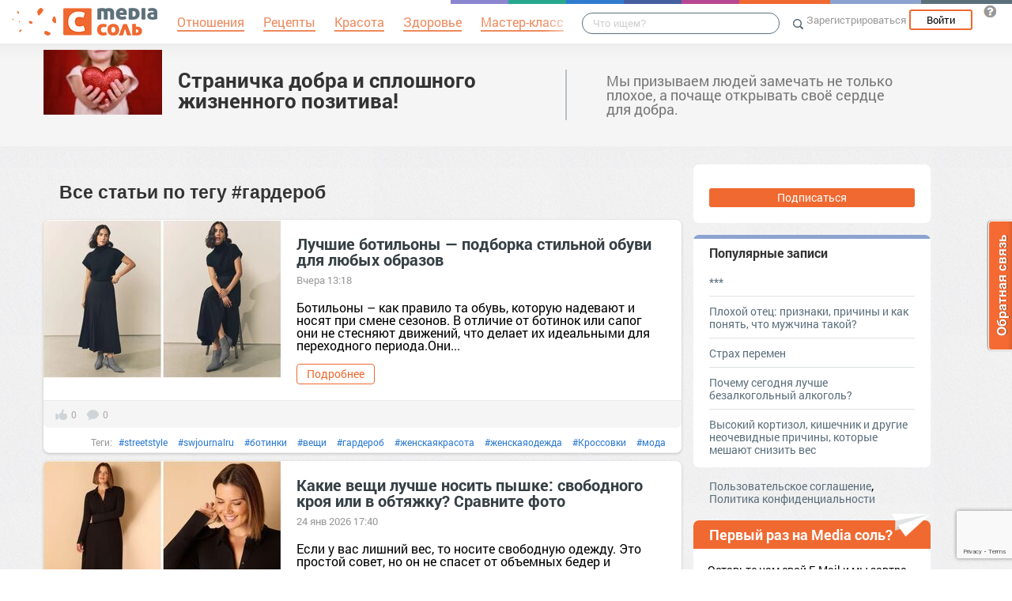

--- FILE ---
content_type: text/html; charset=UTF-8
request_url: https://onashem.mediasole.ru/tag/%23%D0%B3%D0%B0%D1%80%D0%B4%D0%B5%D1%80%D0%BE%D0%B1
body_size: 16980
content:
<!DOCTYPE html>
<html xmlns:fb="http://ogp.me/ns/fb#" xmlns:og="http://ogp.me/ns#">
    <head>
        <meta charset="UTF-8" />
        <script type="text/javascript">
    window.NREUM||(NREUM={}),__nr_require=function(e,t,n){function r(n){if(!t[n]){var o=t[n]={exports:{}};e[n][0].call(o.exports,function(t){var o=e[n][1][t];return r(o||t)},o,o.exports)}return t[n].exports}if("function"==typeof __nr_require)return __nr_require;for(var o=0;o<n.length;o++)r(n[o]);return r}({1:[function(e,t,n){function r(){}function o(e,t,n){return function(){return i(e,[(new Date).getTime()].concat(u(arguments)),t?null:this,n),t?void 0:this}}var i=e("handle"),a=e(2),u=e(3),c=e("ee").get("tracer"),f=NREUM;"undefined"==typeof window.newrelic&&(newrelic=f);var s=["setPageViewName","setCustomAttribute","setErrorHandler","finished","addToTrace","inlineHit","addRelease"],l="api-",p=l+"ixn-";a(s,function(e,t){f[t]=o(l+t,!0,"api")}),f.addPageAction=o(l+"addPageAction",!0),f.setCurrentRouteName=o(l+"routeName",!0),t.exports=newrelic,f.interaction=function(){return(new r).get()};var d=r.prototype={createTracer:function(e,t){var n={},r=this,o="function"==typeof t;return i(p+"tracer",[Date.now(),e,n],r),function(){if(c.emit((o?"":"no-")+"fn-start",[Date.now(),r,o],n),o)try{return t.apply(this,arguments)}finally{c.emit("fn-end",[Date.now()],n)}}}};a("setName,setAttribute,save,ignore,onEnd,getContext,end,get".split(","),function(e,t){d[t]=o(p+t)}),newrelic.noticeError=function(e){"string"==typeof e&&(e=new Error(e)),i("err",[e,(new Date).getTime()])}},{}],2:[function(e,t,n){function r(e,t){var n=[],r="",i=0;for(r in e)o.call(e,r)&&(n[i]=t(r,e[r]),i+=1);return n}var o=Object.prototype.hasOwnProperty;t.exports=r},{}],3:[function(e,t,n){function r(e,t,n){t||(t=0),"undefined"==typeof n&&(n=e?e.length:0);for(var r=-1,o=n-t||0,i=Array(o<0?0:o);++r<o;)i[r]=e[t+r];return i}t.exports=r},{}],ee:[function(e,t,n){function r(){}function o(e){function t(e){return e&&e instanceof r?e:e?c(e,u,i):i()}function n(n,r,o){if(!p.aborted){e&&e(n,r,o);for(var i=t(o),a=v(n),u=a.length,c=0;c<u;c++)a[c].apply(i,r);var f=s[w[n]];return f&&f.push([y,n,r,i]),i}}function d(e,t){b[e]=v(e).concat(t)}function v(e){return b[e]||[]}function g(e){return l[e]=l[e]||o(n)}function m(e,t){f(e,function(e,n){t=t||"feature",w[n]=t,t in s||(s[t]=[])})}var b={},w={},y={on:d,emit:n,get:g,listeners:v,context:t,buffer:m,abort:a,aborted:!1};return y}function i(){return new r}function a(){(s.api||s.feature)&&(p.aborted=!0,s=p.backlog={})}var u="nr@context",c=e("gos"),f=e(2),s={},l={},p=t.exports=o();p.backlog=s},{}],gos:[function(e,t,n){function r(e,t,n){if(o.call(e,t))return e[t];var r=n();if(Object.defineProperty&&Object.keys)try{return Object.defineProperty(e,t,{value:r,writable:!0,enumerable:!1}),r}catch(i){}return e[t]=r,r}var o=Object.prototype.hasOwnProperty;t.exports=r},{}],handle:[function(e,t,n){function r(e,t,n,r){o.buffer([e],r),o.emit(e,t,n)}var o=e("ee").get("handle");t.exports=r,r.ee=o},{}],id:[function(e,t,n){function r(e){var t=typeof e;return!e||"object"!==t&&"function"!==t?-1:e===window?0:a(e,i,function(){return o++})}var o=1,i="nr@id",a=e("gos");t.exports=r},{}],loader:[function(e,t,n){function r(){if(!h++){var e=y.info=NREUM.info,t=l.getElementsByTagName("script")[0];if(setTimeout(f.abort,3e4),!(e&&e.licenseKey&&e.applicationID&&t))return f.abort();c(b,function(t,n){e[t]||(e[t]=n)}),u("mark",["onload",a()],null,"api");var n=l.createElement("script");n.src="https://"+e.agent,t.parentNode.insertBefore(n,t)}}function o(){"complete"===l.readyState&&i()}function i(){u("mark",["domContent",a()],null,"api")}function a(){return(new Date).getTime()}var u=e("handle"),c=e(2),f=e("ee"),s=window,l=s.document,p="addEventListener",d="attachEvent",v=s.XMLHttpRequest,g=v&&v.prototype;NREUM.o={ST:setTimeout,CT:clearTimeout,XHR:v,REQ:s.Request,EV:s.Event,PR:s.Promise,MO:s.MutationObserver},e(1);var m=""+location,b={beacon:"bam.nr-data.net",errorBeacon:"bam.nr-data.net",agent:"js-agent.newrelic.com/nr-1016.min.js"},w=v&&g&&g[p]&&!/CriOS/.test(navigator.userAgent),y=t.exports={offset:a(),origin:m,features:{},xhrWrappable:w};l[p]?(l[p]("DOMContentLoaded",i,!1),s[p]("load",r,!1)):(l[d]("onreadystatechange",o),s[d]("onload",r)),u("mark",["firstbyte",a()],null,"api");var h=0},{}]},{},["loader"]);
    ;NREUM.info={beacon:"bam.nr-data.net",errorBeacon:"bam.nr-data.net",licenseKey:"9c569c7a70",applicationID:"47550219",sa:1}
</script>
        <title>            #гардероб - Страничка добра и сплошного жизненного позитива!
    </title>
        <meta name="viewport" content="width=device-width, initial-scale=1.0">
                            <meta name='description' content='Все статьи по теме #гардероб' />
    
                    <link rel="canonical" href="https://onashem.mediasole.ru/tag/%23%D0%B3%D0%B0%D1%80%D0%B4%D0%B5%D1%80%D0%BE%D0%B1" />
        <meta property="og:title" content="Все статьи по тегу #гардероб" />
        <meta property="og:type" content="website" />
        <meta property="og:description" content="Все статьи по тегу #гардероб" />
        <meta property="og:url" content="https://onashem.mediasole.ru/tag/%23%D0%B3%D0%B0%D1%80%D0%B4%D0%B5%D1%80%D0%BE%D0%B1" />
        <meta property="og:image" content="//mediasole.ru/i/logo_small.png" />
                                    <script src="//mediasole.ru/bower_components/jquery/dist/jquery.min.js"></script>
        <script src="//mediasole.ru/bower_components/markup.js/src/markup.min.js"></script>
                <script src="//mediasole.ru/bower_components/Likely/release/likely.js"></script>
        <script src="//mediasole.ru/js/common.js?v5"></script>
        <script src="//mediasole.ru/js/mediasole.js?v17"></script>
        <script src="https://yastatic.net/pcode/adfox/loader.js" crossorigin="anonymous"></script>
        <link rel="stylesheet" href="//mediasole.ru/css/reset.css" media="all"/>
        <link rel="stylesheet" href="//mediasole.ru/bower_components/Likely/release/likely.css" media="all"/>
        <link rel="stylesheet" href="//mediasole.ru/css/styles.css?v32" media="all"/>
                <link rel="icon" type="image/x-icon" href="//mediasole.ru/favicon.ico" />
        <link rel="shortcut icon" href="//mediasole.ru/favicon.ico" type="image/x-icon">
        <link rel="icon" type="image/png" sizes="32x32" href="//mediasole.ru/favicon-32x32.png">
        <link rel="icon" type="image/png" sizes="16x16" href="//mediasole.ru/favicon-16x16.png">
        <link rel="manifest" href="//mediasole.ru/manifest.json">
        <meta name="msapplication-TileColor" content="#ffffff">
        <meta name="msapplication-TileImage" content="//mediasole.ru/favicon-32x32.png">
        <meta name="theme-color" content="#ffffff">
                    <link title="MediaСоль / Страничка добра и сплошного жизненного позитива!" type="application/rss+xml" rel="alternate" href="https://onashem.mediasole.ru/rss.xml"/>
        

<script>window.yaContextCb = window.yaContextCb || [] </script> 
<script async src="https://yandex.ru/ads/system/context.js"></script>

    </head>
    <body class="mediasole">
        <div id="fb-root"></div>
    <script>(function(d, s, id) {
            var js, fjs = d.getElementsByTagName(s)[0];
            if (d.getElementById(id)) return;
            js = d.createElement(s); js.id = id;
            js.src = "//connect.facebook.net/ru_RU/sdk.js#xfbml=1&version=v2.8&appId=85216382312";
            fjs.parentNode.insertBefore(js, fjs);
        }(document, 'script', 'facebook-jssdk'));</script>
    <!-- Google Tag Manager -->
<noscript><iframe src="//www.googletagmanager.com/ns.html?id=GTM-K3G9RV"
height="0" width="0" style="display:none;visibility:hidden"></iframe></noscript>
<script>(function(w,d,s,l,i){w[l]=w[l]||[];w[l].push({'gtm.start':
new Date().getTime(),event:'gtm.js'});var f=d.getElementsByTagName(s)[0],
j=d.createElement(s),dl=l!='dataLayer'?'&l='+l:'';j.async=true;j.src=
'//www.googletagmanager.com/gtm.js?id='+i+dl;f.parentNode.insertBefore(j,f);
})(window,document,'script','dataLayer','GTM-K3G9RV');</script>
<!-- End Google Tag Manager -->
        <script>
            (function(i,s,o,g,r,a,m){i['GoogleAnalyticsObject']=r;i[r]=i[r]||function(){
                        (i[r].q=i[r].q||[]).push(arguments)},i[r].l=1*new Date();a=s.createElement(o),
                    m=s.getElementsByTagName(o)[0];a.async=1;a.src=g;m.parentNode.insertBefore(a,m)
            })(window,document,'script','https://www.google-analytics.com/analytics.js','ga');

            ga('create', 'UA-72493340-1', 'auto');
            ga('send', 'pageview', {
                                    'dimension1': 'guest',
                    'metric2': 0,
                            });
        </script>
    
        <nav>
            <div class="navbar-header">
                <a href="//mediasole.ru" class="logo__big"><img src="/i/logo.png" /></a>
                <a href="//mediasole.ru" class="logo__small"><img src="/i/logo_small.png" /></a>
            </div>

                        <ul class="navbar__menu navbar-full">
                <li><a href="//mediasole.ru/tag/%D0%9E%D1%82%D0%BD%D0%BE%D1%88%D0%B5%D0%BD%D0%B8%D1%8F"><span>Отношения</span></a></li>
                <li><a href="//mediasole.ru/tag/%D0%A0%D0%B5%D1%86%D0%B5%D0%BF%D1%82%D1%8B"><span>Рецепты</span></a></li>
                <li><a href="//mediasole.ru/tag/%D0%9A%D1%80%D0%B0%D1%81%D0%BE%D1%82%D0%B0"><span>Красота</span></a></li>
                <li><a href="//mediasole.ru/tag/%D0%97%D0%B4%D0%BE%D1%80%D0%BE%D0%B2%D1%8C%D0%B5"><span>Здоровье</span></a></li>
                <li><a href="//mediasole.ru/tag/%D0%9C%D0%B0%D1%81%D1%82%D0%B5%D1%80-%D0%BA%D0%BB%D0%B0%D1%81%D1%81"><span>Мастер-класс</span></a></li>
            </ul>
            
            <div class="navbar-user navbar-full navbar-user__unregistered">
            <a href="//mediasole.ru/user/register/" class="navbar-user__register" onclick="yaCounter45579243.reachGoal('top_reg_click');return true;">Зарегистрироваться</a>
        <a href="//mediasole.ru/user/login" class="navbar-user__login">Войти</a>
                <a href="http://support.mediasole.ru" class="navbar-user__question navbar-user__text" title="Что такое MediaСоль?"></a>
    </div>
<ul class="nav navbar-nav navbar-right navbar-user navbar-mobile">
    <li class="navbar-user__mobile-login"><a href="//mediasole.ru/user/login"></a></li>
</ul>
            <form role="search" class="navbar-search" action="//mediasole.ru/search">
                <div class="navbar-search__gradient"></div>
                <input type="text" placeholder="Что ищем?" name="q">
                <button type="submit"></button>
            </form>

            <div class="nav-colors">
                <div class="nav-colors__1"></div>
                <div class="nav-colors__2"></div>
                <div class="nav-colors__3"></div>
                <div class="nav-colors__4"></div>
                <div class="nav-colors__5"></div>
                <div class="nav-colors__6 nav-colors__long"></div>
                <div class="nav-colors__7 nav-colors__long"></div>
                <div class="nav-colors__8 nav-colors__long"></div>
            </div>
        </nav>
        <div class="container">
            
    </div> <div class="subsite-header">
    <div class="container subsite-header__info">
                    <div class="subsite-header__logo">
                <a href="/">
                    <img src="/data/cache/logo/data/logo/0/93/dobro.jpg">
                </a>
            </div>
                <div class="subsite-header__title">
            <a href="/">Страничка добра и сплошного жизненного позитива!</a>
        </div>
                    <div class="subsite-header__description">
                Мы призываем людей замечать не только плохое, а почаще открывать своё сердце для добра.
            </div>
            </div>
        </div>
<div class="container">

    <div class="site-container__left">
                        <h1>Все статьи по тегу <i>#гардероб</i></h1>

<div class="posts-container">
    <div class="post__container" itemscope itemtype="http://schema.org/NewsArticle">
        <div class="post__container-container" itemprop="url" href="https://onashem.mediasole.ru/luchshie_botilony__podborka_stilnoy_obuvi_dlya_lyubyh_obrazov">
                            <div class="post__image">
                    <a href="https://onashem.mediasole.ru/luchshie_botilony__podborka_stilnoy_obuvi_dlya_lyubyh_obrazov">
                        <img itemprop="image" src="//s.mediasole.ru/cache/preview/data/images/3192/3192789/original.jpg" style="width:300px;height:200px;" alt="Лучшие ботильоны — подборка стильной обуви для любых образов" title="Лучшие ботильоны — подборка стильной обуви для любых образов"/>
                    </a>
                </div>
                        <div class="post__text-part">
                <a class="post__title" href="https://onashem.mediasole.ru/luchshie_botilony__podborka_stilnoy_obuvi_dlya_lyubyh_obrazov" itemprop="name">Лучшие ботильоны — подборка стильной обуви для любых образов</a>
                                    <span class="post__date" content="2026-01-28 01:18:17">Вчера 13:18</span>
                                <div class="post__text" itemprop="description">Ботильоны – как правило та обувь, которую надевают и носят при смене сезонов. В отличие от ботинок или сапог они не стесняют движений, что делает их идеальными для переходного периода.Они...</div>                 <a href="https://onashem.mediasole.ru/luchshie_botilony__podborka_stilnoy_obuvi_dlya_lyubyh_obrazov" class="btn post__btn">Подробнее</a>
            </div>
        </div>
                    <div class="post__info">
                <div class="post__info-likes">0</div>
                <div class="post__info-comments">0</div>
                                    <div class="post__tags">Теги:
                                                    <a class="post__tag" href="/tag/%23streetstyle">#streetstyle</a>
                                                    <a class="post__tag" href="/tag/%23swjournalru">#swjournalru</a>
                                                    <a class="post__tag" href="/tag/%23%D0%B1%D0%BE%D1%82%D0%B8%D0%BD%D0%BA%D0%B8">#ботинки</a>
                                                    <a class="post__tag" href="/tag/%23%D0%B2%D0%B5%D1%89%D0%B8">#вещи</a>
                                                    <a class="post__tag" href="/tag/%23%D0%B3%D0%B0%D1%80%D0%B4%D0%B5%D1%80%D0%BE%D0%B1">#гардероб</a>
                                                    <a class="post__tag" href="/tag/%23%D0%B6%D0%B5%D0%BD%D1%81%D0%BA%D0%B0%D1%8F%D0%BA%D1%80%D0%B0%D1%81%D0%BE%D1%82%D0%B0">#женскаякрасота</a>
                                                    <a class="post__tag" href="/tag/%23%D0%B6%D0%B5%D0%BD%D1%81%D0%BA%D0%B0%D1%8F%D0%BE%D0%B4%D0%B5%D0%B6%D0%B4%D0%B0">#женскаяодежда</a>
                                                    <a class="post__tag" href="/tag/%23%D0%9A%D1%80%D0%BE%D1%81%D1%81%D0%BE%D0%B2%D0%BA%D0%B8">#Кроссовки</a>
                                                    <a class="post__tag" href="/tag/%23%D0%BC%D0%BE%D0%B4%D0%B0">#мода</a>
                                                    <a class="post__tag" href="/tag/%23%D0%BC%D0%BE%D0%BA%D0%B0%D1%81%D0%B8%D0%BD%D1%8B">#мокасины</a>
                                                    <a class="post__tag" href="/tag/%23%D0%BE%D0%B1%D1%83%D0%B2%D1%8C">#обувь</a>
                                                    <a class="post__tag" href="/tag/%23%D0%BE%D0%B4%D0%B5%D0%B6%D0%B4%D0%B0">#одежда</a>
                                                    <a class="post__tag" href="/tag/%23%D1%81%D0%B0%D0%BF%D0%BE%D0%B3%D0%B8">#сапоги</a>
                                                    <a class="post__tag" href="/tag/%23%D1%81%D0%B5%D0%B7%D0%BE%D0%BD">#сезон</a>
                                                    <a class="post__tag" href="/tag/%23%D1%81%D1%82%D0%B8%D0%BB%D1%8C">#стиль</a>
                                                    <a class="post__tag" href="/tag/%23%D1%86%D0%B2%D0%B5%D1%82%D0%B0">#цвета</a>
                                                    <a class="post__tag" href="/tag/%23%D1%87%D0%B5%D0%BB%D1%81%D0%B8">#челси</a>
                                                    <a class="post__tag" href="/tag/%23%D1%87%D1%82%D0%BE%D0%BD%D0%BE%D1%81%D0%B8%D1%82%D1%8C">#чтоносить</a>
                                            </div>
                            </div>
            </div>
    <div class="post__container" itemscope itemtype="http://schema.org/NewsArticle">
        <div class="post__container-container" itemprop="url" href="https://onashem.mediasole.ru/kakie_veschi_luchshe_nosit_pyshke_svobodnogo_kroya_ili_v_obtyazhku_sravnite_foto">
                            <div class="post__image">
                    <a href="https://onashem.mediasole.ru/kakie_veschi_luchshe_nosit_pyshke_svobodnogo_kroya_ili_v_obtyazhku_sravnite_foto">
                        <img itemprop="image" src="//s.mediasole.ru/cache/preview/data/images/3192/3192458/original.jpg" style="width:300px;height:198px;" alt="Какие вещи лучше носить пышке: свободного кроя или в обтяжку? Сравните фото" title="Какие вещи лучше носить пышке: свободного кроя или в обтяжку? Сравните фото"/>
                    </a>
                </div>
                        <div class="post__text-part">
                <a class="post__title" href="https://onashem.mediasole.ru/kakie_veschi_luchshe_nosit_pyshke_svobodnogo_kroya_ili_v_obtyazhku_sravnite_foto" itemprop="name">Какие вещи лучше носить пышке: свободного кроя или в обтяжку? Сравните фото</a>
                                    <span class="post__date" content="2026-01-24 05:40:13">24 янв 2026 17:40</span>
                                <div class="post__text" itemprop="description">Если у вас лишний вес, то носите свободную одежду. Это простой совет, но он не спасет от объемных бедер и живота. Плюс, в таких нарядах недостатки фигуры...</div>                 <a href="https://onashem.mediasole.ru/kakie_veschi_luchshe_nosit_pyshke_svobodnogo_kroya_ili_v_obtyazhku_sravnite_foto" class="btn post__btn">Подробнее</a>
            </div>
        </div>
                    <div class="post__info">
                <div class="post__info-likes">0</div>
                <div class="post__info-comments">0</div>
                                    <div class="post__tags">Теги:
                                                    <a class="post__tag" href="/tag/%23streetstyle">#streetstyle</a>
                                                    <a class="post__tag" href="/tag/%23swj">#swj</a>
                                                    <a class="post__tag" href="/tag/swj">swj</a>
                                                    <a class="post__tag" href="/tag/%23swjournal">#swjournal</a>
                                                    <a class="post__tag" href="/tag/swjournal">swjournal</a>
                                                    <a class="post__tag" href="/tag/%23swjournalru">#swjournalru</a>
                                                    <a class="post__tag" href="/tag/swjournalru">swjournalru</a>
                                                    <a class="post__tag" href="/tag/%23%D0%B2%D0%B5%D1%89%D0%B8">#вещи</a>
                                                    <a class="post__tag" href="/tag/%D0%B2%D0%B5%D1%89%D0%B8">вещи</a>
                                                    <a class="post__tag" href="/tag/%23%D0%B3%D0%B0%D1%80%D0%B4%D0%B5%D1%80%D0%BE%D0%B1">#гардероб</a>
                                                    <a class="post__tag" href="/tag/%D0%B3%D0%B0%D1%80%D0%B4%D0%B5%D1%80%D0%BE%D0%B1">гардероб</a>
                                                    <a class="post__tag" href="/tag/%23%D0%B4%D0%B5%D0%BB%D0%BE%D0%B2%D0%BE%D0%B9%D1%81%D1%82%D0%B8%D0%BB%D1%8C">#деловойстиль</a>
                                                    <a class="post__tag" href="/tag/%23%D0%B4%D0%BB%D0%B8%D0%BD%D0%BD%D1%8B%D0%B5%D1%8E%D0%B1%D0%BA%D0%B8">#длинныеюбки</a>
                                                    <a class="post__tag" href="/tag/%23%D0%B6%D0%B5%D0%BD%D1%81%D0%BA%D0%B0%D1%8F%D0%BA%D1%80%D0%B0%D1%81%D0%BE%D1%82%D0%B0">#женскаякрасота</a>
                                                    <a class="post__tag" href="/tag/%23%D0%B6%D0%B5%D0%BD%D1%81%D0%BA%D0%B0%D1%8F%D0%BE%D0%B4%D0%B5%D0%B6%D0%B4%D0%B0">#женскаяодежда</a>
                                                    <a class="post__tag" href="/tag/%23%D0%B7%D0%B0%D0%B1%D0%BE%D1%82%D0%B0%D0%BE%D1%81%D0%B5%D0%B1%D0%B5">#заботаосебе</a>
                                                    <a class="post__tag" href="/tag/%23%D0%BA%D0%BE%D1%81%D1%82%D1%8E%D0%BC">#костюм</a>
                                                    <a class="post__tag" href="/tag/%23%D0%BC%D0%BE%D0%B4%D0%B0">#мода</a>
                                                    <a class="post__tag" href="/tag/%D0%BC%D0%BE%D0%B4%D0%B0">мода</a>
                                                    <a class="post__tag" href="/tag/%23%D0%BE%D0%B4%D0%B5%D0%B6%D0%B4%D0%B0">#одежда</a>
                                                    <a class="post__tag" href="/tag/%D0%BE%D0%B4%D0%B5%D0%B6%D0%B4%D0%B0">одежда</a>
                                                    <a class="post__tag" href="/tag/%23%D0%BF%D0%BB%D0%B0%D1%82%D1%8C%D0%B5">#платье</a>
                                                    <a class="post__tag" href="/tag/%D0%BF%D0%BB%D0%B0%D1%82%D1%8C%D0%B5">платье</a>
                                                    <a class="post__tag" href="/tag/%23%D0%BF%D1%80%D0%B8%D0%BD%D1%82">#принт</a>
                                                    <a class="post__tag" href="/tag/%23%D1%81%D1%82%D0%B8%D0%BB%D1%8C">#стиль</a>
                                                    <a class="post__tag" href="/tag/%23%D1%86%D0%B2%D0%B5%D1%82%D0%B0">#цвета</a>
                                                    <a class="post__tag" href="/tag/%23%D1%87%D1%82%D0%BE%D0%BD%D0%BE%D1%81%D0%B8%D1%82%D1%8C">#чтоносить</a>
                                                    <a class="post__tag" href="/tag/%D1%87%D1%82%D0%BE%D0%BD%D0%BE%D1%81%D0%B8%D1%82%D1%8C">чтоносить</a>
                                                    <a class="post__tag" href="/tag/%23%D1%8E%D0%B1%D0%BA%D0%B8">#юбки</a>
                                                    <a class="post__tag" href="/tag/%23%D1%8E%D0%B1%D0%BA%D0%B8%D0%B2%D1%81%D0%BA%D0%BB%D0%B0%D0%B4%D0%BA%D1%83">#юбкивскладку</a>
                                            </div>
                            </div>
            </div>
    <div class="post__container" itemscope itemtype="http://schema.org/NewsArticle">
        <div class="post__container-container" itemprop="url" href="https://onashem.mediasole.ru/trendy_sapog_zimy_obuv_kotoruyu_mozhno_nosit_pryamo_seychas">
                            <div class="post__image">
                    <a href="https://onashem.mediasole.ru/trendy_sapog_zimy_obuv_kotoruyu_mozhno_nosit_pryamo_seychas">
                        <img itemprop="image" src="//s.mediasole.ru/cache/preview/data/images/3192/3192171/original.jpg" style="width:300px;height:200px;" alt="Тренды сапог зимы: обувь, которую можно носить прямо сейчас" title="Тренды сапог зимы: обувь, которую можно носить прямо сейчас"/>
                    </a>
                </div>
                        <div class="post__text-part">
                <a class="post__title" href="https://onashem.mediasole.ru/trendy_sapog_zimy_obuv_kotoruyu_mozhno_nosit_pryamo_seychas" itemprop="name">Тренды сапог зимы: обувь, которую можно носить прямо сейчас</a>
                                    <span class="post__date" content="2026-01-22 10:20:11">22 янв 2026 10:20</span>
                                <div class="post__text" itemprop="description">В сезонных коллекциях обуви много моделей, заслуживающих внимания. Пришло время узнать, какие сапоги сейчас самые модные.Для некоторых подобрать лаконичный, уютный и модный зимний образ —...</div>                 <a href="https://onashem.mediasole.ru/trendy_sapog_zimy_obuv_kotoruyu_mozhno_nosit_pryamo_seychas" class="btn post__btn">Подробнее</a>
            </div>
        </div>
                    <div class="post__info">
                <div class="post__info-likes">1</div>
                <div class="post__info-comments">2</div>
                                    <div class="post__tags">Теги:
                                                    <a class="post__tag" href="/tag/%23streetstyle">#streetstyle</a>
                                                    <a class="post__tag" href="/tag/%23swjournalru">#swjournalru</a>
                                                    <a class="post__tag" href="/tag/swjournalru">swjournalru</a>
                                                    <a class="post__tag" href="/tag/%23%D0%B1%D0%BE%D1%82%D0%B8%D0%BD%D0%BA%D0%B8">#ботинки</a>
                                                    <a class="post__tag" href="/tag/%D0%B1%D0%BE%D1%82%D0%B8%D0%BD%D0%BA%D0%B8">ботинки</a>
                                                    <a class="post__tag" href="/tag/%23%D0%B2%D0%B5%D1%89%D0%B8">#вещи</a>
                                                    <a class="post__tag" href="/tag/%D0%B2%D0%B5%D1%89%D0%B8">вещи</a>
                                                    <a class="post__tag" href="/tag/%23%D0%B3%D0%B0%D1%80%D0%B4%D0%B5%D1%80%D0%BE%D0%B1">#гардероб</a>
                                                    <a class="post__tag" href="/tag/%D0%B3%D0%B0%D1%80%D0%B4%D0%B5%D1%80%D0%BE%D0%B1">гардероб</a>
                                                    <a class="post__tag" href="/tag/%23%D0%B6%D0%B5%D0%BD%D1%81%D0%BA%D0%B0%D1%8F%D0%BA%D1%80%D0%B0%D1%81%D0%BE%D1%82%D0%B0">#женскаякрасота</a>
                                                    <a class="post__tag" href="/tag/%23%D0%B6%D0%B5%D0%BD%D1%81%D0%BA%D0%B0%D1%8F%D0%BE%D0%B4%D0%B5%D0%B6%D0%B4%D0%B0">#женскаяодежда</a>
                                                    <a class="post__tag" href="/tag/%23%D0%9A%D1%80%D0%BE%D1%81%D1%81%D0%BE%D0%B2%D0%BA%D0%B8">#Кроссовки</a>
                                                    <a class="post__tag" href="/tag/%D0%9A%D1%80%D0%BE%D1%81%D1%81%D0%BE%D0%B2%D0%BA%D0%B8">Кроссовки</a>
                                                    <a class="post__tag" href="/tag/%23%D0%BC%D0%BE%D0%B4%D0%B0">#мода</a>
                                                    <a class="post__tag" href="/tag/%D0%BC%D0%BE%D0%B4%D0%B0">мода</a>
                                                    <a class="post__tag" href="/tag/%23%D0%BC%D0%BE%D0%BA%D0%B0%D1%81%D0%B8%D0%BD%D1%8B">#мокасины</a>
                                                    <a class="post__tag" href="/tag/%23%D0%BE%D0%B1%D1%83%D0%B2%D1%8C">#обувь</a>
                                                    <a class="post__tag" href="/tag/%D0%9E%D0%B1%D1%83%D0%B2%D1%8C">Обувь</a>
                                                    <a class="post__tag" href="/tag/%23%D0%BE%D0%B4%D0%B5%D0%B6%D0%B4%D0%B0">#одежда</a>
                                                    <a class="post__tag" href="/tag/%D0%BE%D0%B4%D0%B5%D0%B6%D0%B4%D0%B0">одежда</a>
                                                    <a class="post__tag" href="/tag/%23%D1%81%D0%B0%D0%BF%D0%BE%D0%B3%D0%B8">#сапоги</a>
                                                    <a class="post__tag" href="/tag/%23%D1%81%D0%B5%D0%B7%D0%BE%D0%BD">#сезон</a>
                                                    <a class="post__tag" href="/tag/%23%D1%81%D1%82%D0%B8%D0%BB%D1%8C">#стиль</a>
                                                    <a class="post__tag" href="/tag/%D1%81%D1%82%D0%B8%D0%BB%D1%8C">стиль</a>
                                                    <a class="post__tag" href="/tag/%D1%82%D0%B5%D1%80.%20%D0%A1%D0%B0%D0%BF%D0%BE%D0%B3%D0%B8%20%5B629741%5D">тер. Сапоги [629741]</a>
                                                    <a class="post__tag" href="/tag/%D1%84/%D1%85.%20%D0%A3%D1%81%D0%B0%D0%B4%D1%8C%D0%B1%D0%B0%20%D0%9A%D0%A5%20%D0%A1%D0%B5%D0%B7%D0%BE%D0%BD%20%5B1363307%5D">ф/х. Усадьба КХ Сезон [1363307]</a>
                                                    <a class="post__tag" href="/tag/%23%D1%86%D0%B2%D0%B5%D1%82%D0%B0">#цвета</a>
                                                    <a class="post__tag" href="/tag/%23%D1%87%D0%B5%D0%BB%D1%81%D0%B8">#челси</a>
                                                    <a class="post__tag" href="/tag/%23%D1%87%D1%82%D0%BE%D0%BD%D0%BE%D1%81%D0%B8%D1%82%D1%8C">#чтоносить</a>
                                                    <a class="post__tag" href="/tag/%D1%87%D1%82%D0%BE%D0%BD%D0%BE%D1%81%D0%B8%D1%82%D1%8C">чтоносить</a>
                                            </div>
                            </div>
            </div>
    <div class="post__container" itemscope itemtype="http://schema.org/NewsArticle">
        <div class="post__container-container" itemprop="url" href="https://onashem.mediasole.ru/mnogie_vsyu_zhizn_nosyat_nepravilnyy_razmer_obuvi_i_vy_delaete_takuyu_oshibku">
                            <div class="post__image">
                    <a href="https://onashem.mediasole.ru/mnogie_vsyu_zhizn_nosyat_nepravilnyy_razmer_obuvi_i_vy_delaete_takuyu_oshibku">
                        <img itemprop="image" src="//s.mediasole.ru/cache/preview/data/images/3192/3192059/original.jpg" style="width:300px;height:193px;" alt="Многие всю жизнь носят неправильный размер обуви, и вы делаете такую ошибку" title="Многие всю жизнь носят неправильный размер обуви, и вы делаете такую ошибку"/>
                    </a>
                </div>
                        <div class="post__text-part">
                <a class="post__title" href="https://onashem.mediasole.ru/mnogie_vsyu_zhizn_nosyat_nepravilnyy_razmer_obuvi_i_vy_delaete_takuyu_oshibku" itemprop="name">Многие всю жизнь носят неправильный размер обуви, и вы делаете такую ошибку</a>
                                    <span class="post__date" content="2026-01-21 03:40:14">21 янв 2026 15:40</span>
                                <div class="post__text" itemprop="description">Вы уверены, что носите обувь, которая вам подходит? Многие люди долгое время покупают обувь не по размеру, а потом внезапно осознают свою ошибку и...</div>                 <a href="https://onashem.mediasole.ru/mnogie_vsyu_zhizn_nosyat_nepravilnyy_razmer_obuvi_i_vy_delaete_takuyu_oshibku" class="btn post__btn">Подробнее</a>
            </div>
        </div>
                    <div class="post__info">
                <div class="post__info-likes">0</div>
                <div class="post__info-comments">0</div>
                                    <div class="post__tags">Теги:
                                                    <a class="post__tag" href="/tag/%23streetstyle">#streetstyle</a>
                                                    <a class="post__tag" href="/tag/%23swj">#swj</a>
                                                    <a class="post__tag" href="/tag/%23swjournal">#swjournal</a>
                                                    <a class="post__tag" href="/tag/%23swjournalru">#swjournalru</a>
                                                    <a class="post__tag" href="/tag/%23%D0%B1%D0%BE%D0%BB%D0%B5%D0%B7%D0%BD%D1%8C">#болезнь</a>
                                                    <a class="post__tag" href="/tag/%23%D0%B1%D0%BE%D1%82%D0%B8%D0%BD%D0%BA%D0%B8">#ботинки</a>
                                                    <a class="post__tag" href="/tag/%23%D0%B2%D0%B5%D1%89%D0%B8">#вещи</a>
                                                    <a class="post__tag" href="/tag/%23%D0%B3%D0%B0%D1%80%D0%B4%D0%B5%D1%80%D0%BE%D0%B1">#гардероб</a>
                                                    <a class="post__tag" href="/tag/%23%D0%B6%D0%B5%D0%BD%D1%81%D0%BA%D0%B0%D1%8F%D0%BA%D1%80%D0%B0%D1%81%D0%BE%D1%82%D0%B0">#женскаякрасота</a>
                                                    <a class="post__tag" href="/tag/%23%D0%B6%D0%B5%D0%BD%D1%81%D0%BA%D0%B0%D1%8F%D0%BE%D0%B4%D0%B5%D0%B6%D0%B4%D0%B0">#женскаяодежда</a>
                                                    <a class="post__tag" href="/tag/%23%D0%B6%D0%B8%D0%B7%D0%BD%D1%8C">#жизнь</a>
                                                    <a class="post__tag" href="/tag/%23%D0%B7%D0%B4%D0%BE%D1%80%D0%BE%D0%B2%D1%8C%D0%B5">#здоровье</a>
                                                    <a class="post__tag" href="/tag/%23%D0%9A%D1%80%D0%BE%D1%81%D1%81%D0%BE%D0%B2%D0%BA%D0%B8">#Кроссовки</a>
                                                    <a class="post__tag" href="/tag/%23%D0%BC%D0%BE%D0%B4%D0%B0">#мода</a>
                                                    <a class="post__tag" href="/tag/%23%D0%BC%D0%BE%D0%BA%D0%B0%D1%81%D0%B8%D0%BD%D1%8B">#мокасины</a>
                                                    <a class="post__tag" href="/tag/%23%D0%BD%D0%B5%D1%80%D0%B2%D1%8B">#нервы</a>
                                                    <a class="post__tag" href="/tag/%23%D0%BE%D0%B1%D1%83%D0%B2%D1%8C">#обувь</a>
                                                    <a class="post__tag" href="/tag/%23%D0%BE%D0%B4%D0%B5%D0%B6%D0%B4%D0%B0">#одежда</a>
                                                    <a class="post__tag" href="/tag/%23%D0%BE%D1%80%D0%B3%D0%B0%D0%BD%D0%B8%D0%B7%D0%BC">#организм</a>
                                                    <a class="post__tag" href="/tag/%23%D0%BF%D0%BE%D0%BB%D1%8C%D0%B7%D0%B0">#польза</a>
                                                    <a class="post__tag" href="/tag/%23%D0%BF%D1%80%D0%B0%D0%B2%D0%B8%D0%BB%D1%8C%D0%BD%D0%BE%D0%B5%D0%BF%D0%B8%D1%82%D0%B0%D0%BD%D0%B8%D0%B5">#правильноепитание</a>
                                                    <a class="post__tag" href="/tag/%23%D1%81%D0%B0%D0%BF%D0%BE%D0%B3%D0%B8">#сапоги</a>
                                                    <a class="post__tag" href="/tag/%23%D1%81%D0%B5%D0%B7%D0%BE%D0%BD">#сезон</a>
                                                    <a class="post__tag" href="/tag/%23%D1%81%D1%82%D0%B8%D0%BB%D1%8C">#стиль</a>
                                                    <a class="post__tag" href="/tag/%23%D1%81%D1%82%D1%80%D0%B5%D1%81%D1%81">#стресс</a>
                                                    <a class="post__tag" href="/tag/%23%D1%82%D0%B5%D0%BB%D0%BE">#тело</a>
                                                    <a class="post__tag" href="/tag/%23%D1%82%D1%80%D0%B5%D0%B2%D0%BE%D0%B3%D0%B0">#тревога</a>
                                                    <a class="post__tag" href="/tag/%23%D1%86%D0%B2%D0%B5%D1%82%D0%B0">#цвета</a>
                                                    <a class="post__tag" href="/tag/%23%D1%87%D0%B5%D0%BB%D1%81%D0%B8">#челси</a>
                                                    <a class="post__tag" href="/tag/%23%D1%87%D1%82%D0%BE%D0%BD%D0%BE%D1%81%D0%B8%D1%82%D1%8C">#чтоносить</a>
                                            </div>
                            </div>
            </div>
    <div class="post__container" itemscope itemtype="http://schema.org/NewsArticle">
        <div class="post__container-container" itemprop="url" href="https://onashem.mediasole.ru/oshibki_zimnego_stilya_kotorye_meshayut_vam_vyglyadet_aktualno_i_krasivo">
                            <div class="post__image">
                    <a href="https://onashem.mediasole.ru/oshibki_zimnego_stilya_kotorye_meshayut_vam_vyglyadet_aktualno_i_krasivo">
                        <img itemprop="image" src="//s.mediasole.ru/cache/preview/data/images/3191/3191118/original.jpg" style="width:300px;height:200px;" alt="Ошибки зимнего стиля, которые мешают вам выглядеть актуально и красиво" title="Ошибки зимнего стиля, которые мешают вам выглядеть актуально и красиво"/>
                    </a>
                </div>
                        <div class="post__text-part">
                <a class="post__title" href="https://onashem.mediasole.ru/oshibki_zimnego_stilya_kotorye_meshayut_vam_vyglyadet_aktualno_i_krasivo" itemprop="name">Ошибки зимнего стиля, которые мешают вам выглядеть актуально и красиво</a>
                                    <span class="post__date" content="2026-01-16 01:40:52">16 янв 2026 01:40</span>
                                <div class="post__text" itemprop="description">Чтобы выглядеть актуально и гармонично в холода, не обязательно скупать последние тренды. Достаточно не совершать ошибок, которые допускают некоторые девушки в зимних образах.В условиях...</div>                 <a href="https://onashem.mediasole.ru/oshibki_zimnego_stilya_kotorye_meshayut_vam_vyglyadet_aktualno_i_krasivo" class="btn post__btn">Подробнее</a>
            </div>
        </div>
                    <div class="post__info">
                <div class="post__info-likes">-5</div>
                <div class="post__info-comments">3</div>
                                    <div class="post__tags">Теги:
                                                    <a class="post__tag" href="/tag/%23swj">#swj</a>
                                                    <a class="post__tag" href="/tag/swj">swj</a>
                                                    <a class="post__tag" href="/tag/%23swjournal">#swjournal</a>
                                                    <a class="post__tag" href="/tag/swjournal">swjournal</a>
                                                    <a class="post__tag" href="/tag/%23swjournalru">#swjournalru</a>
                                                    <a class="post__tag" href="/tag/swjournalru">swjournalru</a>
                                                    <a class="post__tag" href="/tag/%23%D0%B2%D0%B5%D1%80%D1%85%D0%BD%D1%8F%D1%8F%D0%BE%D0%B4%D0%B5%D0%B6%D0%B4%D0%B0">#верхняяодежда</a>
                                                    <a class="post__tag" href="/tag/%23%D0%B2%D0%B5%D1%89%D0%B8">#вещи</a>
                                                    <a class="post__tag" href="/tag/%23%D0%B3%D0%B0%D1%80%D0%B4%D0%B5%D1%80%D0%BE%D0%B1">#гардероб</a>
                                                    <a class="post__tag" href="/tag/%23%D0%B4%D0%BE%D0%BC%D0%B0%D1%88%D0%BD%D0%B8%D0%B9%D1%83%D1%85%D0%BE%D0%B4">#домашнийуход</a>
                                                    <a class="post__tag" href="/tag/%D0%B4%D0%BE%D0%BC%D0%B0%D1%88%D0%BD%D0%B8%D0%B9%D1%83%D1%85%D0%BE%D0%B4">домашнийуход</a>
                                                    <a class="post__tag" href="/tag/%23%D0%B6%D0%B5%D0%BD%D1%81%D0%BA%D0%B0%D1%8F%D0%BA%D1%80%D0%B0%D1%81%D0%BE%D1%82%D0%B0">#женскаякрасота</a>
                                                    <a class="post__tag" href="/tag/%23%D0%B7%D0%B0%D0%B1%D0%BE%D1%82%D0%B0%D0%BE%D1%81%D0%B5%D0%B1%D0%B5">#заботаосебе</a>
                                                    <a class="post__tag" href="/tag/%23%D0%B7%D0%B4%D0%BE%D1%80%D0%BE%D0%B2%D1%8C%D0%B5">#здоровье</a>
                                                    <a class="post__tag" href="/tag/%D0%B7%D0%B4%D0%BE%D1%80%D0%BE%D0%B2%D1%8C%D0%B5">здоровье</a>
                                                    <a class="post__tag" href="/tag/%23%D0%B7%D0%B8%D0%BC%D0%B0">#зима</a>
                                                    <a class="post__tag" href="/tag/%D0%B7%D0%B8%D0%BC%D0%B0">зима</a>
                                                    <a class="post__tag" href="/tag/%23%D0%B7%D0%B8%D0%BC%D0%BD%D0%B8%D0%B9%D0%BF%D1%83%D1%85%D0%BE%D0%B2%D0%B8%D0%BA">#зимнийпуховик</a>
                                                    <a class="post__tag" href="/tag/%23%D0%B7%D0%B8%D0%BC%D0%BD%D1%8F%D1%8F%D0%BA%D1%83%D1%80%D1%82%D0%BA%D0%B0">#зимняякуртка</a>
                                                    <a class="post__tag" href="/tag/%23%D0%BA%D0%BE%D1%80%D0%BE%D1%82%D0%BA%D0%B0%D1%8F%D0%BA%D1%83%D1%80%D1%82%D0%BA%D0%B0">#короткаякуртка</a>
                                                    <a class="post__tag" href="/tag/%23%D0%BA%D0%BE%D1%80%D0%BE%D1%82%D0%BA%D0%B8%D0%B9%D0%BF%D1%83%D1%85%D0%BE%D0%B2%D0%B8%D0%BA">#короткийпуховик</a>
                                                    <a class="post__tag" href="/tag/%23%D0%BC%D0%BE%D0%B4%D0%B0">#мода</a>
                                                    <a class="post__tag" href="/tag/%D0%BC%D0%BE%D0%B4%D0%B0">мода</a>
                                                    <a class="post__tag" href="/tag/%23%D0%BE%D0%B4%D0%B5%D0%B6%D0%B4%D0%B0">#одежда</a>
                                                    <a class="post__tag" href="/tag/%D0%BE%D0%B4%D0%B5%D0%B6%D0%B4%D0%B0">одежда</a>
                                                    <a class="post__tag" href="/tag/%23%D0%BF%D1%83%D1%85%D0%BE%D0%B2%D0%B8%D0%BA">#пуховик</a>
                                                    <a class="post__tag" href="/tag/%23%D1%81%D0%BF%D0%BE%D1%80%D1%82%D0%B8%D0%B2%D0%BD%D1%8B%D0%B9%D1%81%D1%82%D0%B8%D0%BB%D1%8C">#спортивныйстиль</a>
                                                    <a class="post__tag" href="/tag/%23%D1%81%D1%82%D0%B8%D0%BB%D1%8C">#стиль</a>
                                                    <a class="post__tag" href="/tag/%23%D1%82%D0%B5%D0%BF%D0%BB%D0%B0%D1%8F%D0%BE%D0%B4%D0%B5%D0%B6%D0%B4%D0%B0">#теплаяодежда</a>
                                                    <a class="post__tag" href="/tag/%23%D1%86%D0%B2%D0%B5%D1%82%D0%B0">#цвета</a>
                                            </div>
                            </div>
            </div>
    <div class="post__container" itemscope itemtype="http://schema.org/NewsArticle">
        <div class="post__container-container" itemprop="url" href="https://onashem.mediasole.ru/chto_nuzhno_uchityvat_pri_pokupke_obuvi_dlya_raboty">
                            <div class="post__image">
                    <a href="https://onashem.mediasole.ru/chto_nuzhno_uchityvat_pri_pokupke_obuvi_dlya_raboty">
                        <img itemprop="image" src="//s.mediasole.ru/cache/preview/data/images/3189/3189943/original.jpg" style="width:300px;height:199px;" alt="Что нужно учитывать при покупке обуви для работы?" title="Что нужно учитывать при покупке обуви для работы?"/>
                    </a>
                </div>
                        <div class="post__text-part">
                <a class="post__title" href="https://onashem.mediasole.ru/chto_nuzhno_uchityvat_pri_pokupke_obuvi_dlya_raboty" itemprop="name">Что нужно учитывать при покупке обуви для работы?</a>
                                    <span class="post__date" content="2026-01-09 03:40:13">09 янв 2026 15:40</span>
                                <div class="post__text" itemprop="description">Обувь для работы — ключевой элемент образа, который не только дополняет стиль, но и влияет на комфорт и профессиональный вид.
Выбор рабочей обуви — это не...</div>                 <a href="https://onashem.mediasole.ru/chto_nuzhno_uchityvat_pri_pokupke_obuvi_dlya_raboty" class="btn post__btn">Подробнее</a>
            </div>
        </div>
                    <div class="post__info">
                <div class="post__info-likes">0</div>
                <div class="post__info-comments">1</div>
                                    <div class="post__tags">Теги:
                                                    <a class="post__tag" href="/tag/%23streetstyle">#streetstyle</a>
                                                    <a class="post__tag" href="/tag/%23swjournalru">#swjournalru</a>
                                                    <a class="post__tag" href="/tag/%23%D0%B1%D0%BE%D1%82%D0%B8%D0%BD%D0%BA%D0%B8">#ботинки</a>
                                                    <a class="post__tag" href="/tag/%23%D0%B2%D0%B5%D1%89%D0%B8">#вещи</a>
                                                    <a class="post__tag" href="/tag/%23%D0%B3%D0%B0%D1%80%D0%B4%D0%B5%D1%80%D0%BE%D0%B1">#гардероб</a>
                                                    <a class="post__tag" href="/tag/%23%D0%B6%D0%B5%D0%BD%D1%81%D0%BA%D0%B0%D1%8F%D0%BA%D1%80%D0%B0%D1%81%D0%BE%D1%82%D0%B0">#женскаякрасота</a>
                                                    <a class="post__tag" href="/tag/%23%D0%B6%D0%B5%D0%BD%D1%81%D0%BA%D0%B0%D1%8F%D0%BE%D0%B4%D0%B5%D0%B6%D0%B4%D0%B0">#женскаяодежда</a>
                                                    <a class="post__tag" href="/tag/%23%D0%9A%D1%80%D0%BE%D1%81%D1%81%D0%BE%D0%B2%D0%BA%D0%B8">#Кроссовки</a>
                                                    <a class="post__tag" href="/tag/%23%D0%BC%D0%BE%D0%B4%D0%B0">#мода</a>
                                                    <a class="post__tag" href="/tag/%23%D0%BC%D0%BE%D0%BA%D0%B0%D1%81%D0%B8%D0%BD%D1%8B">#мокасины</a>
                                                    <a class="post__tag" href="/tag/%23%D0%BE%D0%B1%D1%83%D0%B2%D1%8C">#обувь</a>
                                                    <a class="post__tag" href="/tag/%23%D0%BE%D0%B4%D0%B5%D0%B6%D0%B4%D0%B0">#одежда</a>
                                                    <a class="post__tag" href="/tag/%23%D1%81%D0%B0%D0%BF%D0%BE%D0%B3%D0%B8">#сапоги</a>
                                                    <a class="post__tag" href="/tag/%23%D1%81%D0%B5%D0%B7%D0%BE%D0%BD">#сезон</a>
                                                    <a class="post__tag" href="/tag/%23%D1%81%D1%82%D0%B8%D0%BB%D1%8C">#стиль</a>
                                                    <a class="post__tag" href="/tag/%23%D1%86%D0%B2%D0%B5%D1%82%D0%B0">#цвета</a>
                                                    <a class="post__tag" href="/tag/%23%D1%87%D0%B5%D0%BB%D1%81%D0%B8">#челси</a>
                                                    <a class="post__tag" href="/tag/%23%D1%87%D1%82%D0%BE%D0%BD%D0%BE%D1%81%D0%B8%D1%82%D1%8C">#чтоносить</a>
                                            </div>
                            </div>
            </div>
    <div class="post__container" itemscope itemtype="http://schema.org/NewsArticle">
        <div class="post__container-container" itemprop="url" href="https://onashem.mediasole.ru/krasivye_dublenki_v_etom_sezone_kakie_modeli_seychas_v_mode">
                            <div class="post__image">
                    <a href="https://onashem.mediasole.ru/krasivye_dublenki_v_etom_sezone_kakie_modeli_seychas_v_mode">
                        <img itemprop="image" src="//s.mediasole.ru/cache/preview/data/images/3189/3189682/original.jpg" style="width:300px;height:165px;" alt="Красивые дубленки в этом сезоне. Какие модели сейчас в моде?" title="Красивые дубленки в этом сезоне. Какие модели сейчас в моде?"/>
                    </a>
                </div>
                        <div class="post__text-part">
                <a class="post__title" href="https://onashem.mediasole.ru/krasivye_dublenki_v_etom_sezone_kakie_modeli_seychas_v_mode" itemprop="name">Красивые дубленки в этом сезоне. Какие модели сейчас в моде?</a>
                                    <span class="post__date" content="2026-01-06 04:20:12">06 янв 2026 16:20</span>
                                <div class="post__text" itemprop="description">Защита от ветра и мороза – неоспоримое достоинство дубленок. Современные модели выглядят элегантно и изысканно, с ними можно создавать образы в повседневном, спортивном, строгом классическом...</div>                 <a href="https://onashem.mediasole.ru/krasivye_dublenki_v_etom_sezone_kakie_modeli_seychas_v_mode" class="btn post__btn">Подробнее</a>
            </div>
        </div>
                    <div class="post__info">
                <div class="post__info-likes">1</div>
                <div class="post__info-comments">2</div>
                                    <div class="post__tags">Теги:
                                                    <a class="post__tag" href="/tag/%23swj">#swj</a>
                                                    <a class="post__tag" href="/tag/swj">swj</a>
                                                    <a class="post__tag" href="/tag/%23swjournal">#swjournal</a>
                                                    <a class="post__tag" href="/tag/swjournal">swjournal</a>
                                                    <a class="post__tag" href="/tag/%23swjournalru">#swjournalru</a>
                                                    <a class="post__tag" href="/tag/swjournalru">swjournalru</a>
                                                    <a class="post__tag" href="/tag/%23%D0%B2%D0%B5%D1%80%D1%85%D0%BD%D1%8F%D1%8F%D0%BE%D0%B4%D0%B5%D0%B6%D0%B4%D0%B0">#верхняяодежда</a>
                                                    <a class="post__tag" href="/tag/%23%D0%B2%D0%B5%D1%89%D0%B8">#вещи</a>
                                                    <a class="post__tag" href="/tag/%23%D0%B3%D0%B0%D1%80%D0%B4%D0%B5%D1%80%D0%BE%D0%B1">#гардероб</a>
                                                    <a class="post__tag" href="/tag/%23%D0%B4%D0%BE%D0%BC%D0%B0%D1%88%D0%BD%D0%B8%D0%B9%D1%83%D1%85%D0%BE%D0%B4">#домашнийуход</a>
                                                    <a class="post__tag" href="/tag/%D0%B4%D0%BE%D0%BC%D0%B0%D1%88%D0%BD%D0%B8%D0%B9%D1%83%D1%85%D0%BE%D0%B4">домашнийуход</a>
                                                    <a class="post__tag" href="/tag/%23%D0%B6%D0%B5%D0%BD%D1%81%D0%BA%D0%B0%D1%8F%D0%BA%D1%80%D0%B0%D1%81%D0%BE%D1%82%D0%B0">#женскаякрасота</a>
                                                    <a class="post__tag" href="/tag/%23%D0%B7%D0%B0%D0%B1%D0%BE%D1%82%D0%B0%D0%BE%D1%81%D0%B5%D0%B1%D0%B5">#заботаосебе</a>
                                                    <a class="post__tag" href="/tag/%23%D0%B7%D0%B4%D0%BE%D1%80%D0%BE%D0%B2%D1%8C%D0%B5">#здоровье</a>
                                                    <a class="post__tag" href="/tag/%D0%B7%D0%B4%D0%BE%D1%80%D0%BE%D0%B2%D1%8C%D0%B5">здоровье</a>
                                                    <a class="post__tag" href="/tag/%23%D0%B7%D0%B8%D0%BC%D0%B0">#зима</a>
                                                    <a class="post__tag" href="/tag/%D0%B7%D0%B8%D0%BC%D0%B0">зима</a>
                                                    <a class="post__tag" href="/tag/%23%D0%B7%D0%B8%D0%BC%D0%BD%D0%B8%D0%B9%D0%BF%D1%83%D1%85%D0%BE%D0%B2%D0%B8%D0%BA">#зимнийпуховик</a>
                                                    <a class="post__tag" href="/tag/%23%D0%B7%D0%B8%D0%BC%D0%BD%D1%8F%D1%8F%D0%BA%D1%83%D1%80%D1%82%D0%BA%D0%B0">#зимняякуртка</a>
                                                    <a class="post__tag" href="/tag/%23%D0%BA%D0%BE%D1%80%D0%BE%D1%82%D0%BA%D0%B0%D1%8F%D0%BA%D1%83%D1%80%D1%82%D0%BA%D0%B0">#короткаякуртка</a>
                                                    <a class="post__tag" href="/tag/%23%D0%BA%D0%BE%D1%80%D0%BE%D1%82%D0%BA%D0%B8%D0%B9%D0%BF%D1%83%D1%85%D0%BE%D0%B2%D0%B8%D0%BA">#короткийпуховик</a>
                                                    <a class="post__tag" href="/tag/%23%D0%BC%D0%BE%D0%B4%D0%B0">#мода</a>
                                                    <a class="post__tag" href="/tag/%D0%BC%D0%BE%D0%B4%D0%B0">мода</a>
                                                    <a class="post__tag" href="/tag/%23%D0%BE%D0%B4%D0%B5%D0%B6%D0%B4%D0%B0">#одежда</a>
                                                    <a class="post__tag" href="/tag/%D0%BE%D0%B4%D0%B5%D0%B6%D0%B4%D0%B0">одежда</a>
                                                    <a class="post__tag" href="/tag/%23%D0%BF%D1%83%D1%85%D0%BE%D0%B2%D0%B8%D0%BA">#пуховик</a>
                                                    <a class="post__tag" href="/tag/%23%D1%81%D0%BF%D0%BE%D1%80%D1%82%D0%B8%D0%B2%D0%BD%D1%8B%D0%B9%D1%81%D1%82%D0%B8%D0%BB%D1%8C">#спортивныйстиль</a>
                                                    <a class="post__tag" href="/tag/%23%D1%81%D1%82%D0%B8%D0%BB%D1%8C">#стиль</a>
                                                    <a class="post__tag" href="/tag/%23%D1%82%D0%B5%D0%BF%D0%BB%D0%B0%D1%8F%D0%BE%D0%B4%D0%B5%D0%B6%D0%B4%D0%B0">#теплаяодежда</a>
                                                    <a class="post__tag" href="/tag/%23%D1%86%D0%B2%D0%B5%D1%82%D0%B0">#цвета</a>
                                            </div>
                            </div>
            </div>
    <div class="post__container" itemscope itemtype="http://schema.org/NewsArticle">
        <div class="post__container-container" itemprop="url" href="https://onashem.mediasole.ru/plan_novogodniy_obrazy_na_prazdnichnuyu_nedelyu_yanvarya_v_chm_sidet_doma_ili_hodit_k_rodnym_druz">
                            <div class="post__image">
                    <a href="https://onashem.mediasole.ru/plan_novogodniy_obrazy_na_prazdnichnuyu_nedelyu_yanvarya_v_chm_sidet_doma_ili_hodit_k_rodnym_druz">
                        <img itemprop="image" src="//s.mediasole.ru/cache/preview/data/images/3189/3189212/original.jpg" style="width:300px;height:193px;" alt="План «Новогодний». Образы на праздничную неделю января. В чём сидеть дома или ходить к родным, друзьям" title="План «Новогодний». Образы на праздничную неделю января. В чём сидеть дома или ходить к родным, друзьям"/>
                    </a>
                </div>
                        <div class="post__text-part">
                <a class="post__title" href="https://onashem.mediasole.ru/plan_novogodniy_obrazy_na_prazdnichnuyu_nedelyu_yanvarya_v_chm_sidet_doma_ili_hodit_k_rodnym_druz" itemprop="name">План «Новогодний». Образы на праздничную неделю января. В чём сидеть дома или ходить к родным, друзьям</a>
                                    <span class="post__date" content="2025-12-30 12:20:13">30 дек 2025 12:20</span>
                                <div class="post__text" itemprop="description">Конечно, можно расслабиться, замедлиться, забыть о работе, но ко второму дню нового года активным людям может надоесть сидение дома, бесконечная еда, просмотр новогодних фильмов и программ.С...</div>                 <a href="https://onashem.mediasole.ru/plan_novogodniy_obrazy_na_prazdnichnuyu_nedelyu_yanvarya_v_chm_sidet_doma_ili_hodit_k_rodnym_druz" class="btn post__btn">Подробнее</a>
            </div>
        </div>
                    <div class="post__info">
                <div class="post__info-likes">3</div>
                <div class="post__info-comments">2</div>
                                    <div class="post__tags">Теги:
                                                    <a class="post__tag" href="/tag/%23streetstyle">#streetstyle</a>
                                                    <a class="post__tag" href="/tag/%23swj">#swj</a>
                                                    <a class="post__tag" href="/tag/swj">swj</a>
                                                    <a class="post__tag" href="/tag/%23swjournal">#swjournal</a>
                                                    <a class="post__tag" href="/tag/swjournal">swjournal</a>
                                                    <a class="post__tag" href="/tag/%23swjournalru">#swjournalru</a>
                                                    <a class="post__tag" href="/tag/swjournalru">swjournalru</a>
                                                    <a class="post__tag" href="/tag/%23%D0%B0%D0%BA%D1%81%D0%B5%D1%81%D1%81%D1%83%D0%B0%D1%80%D1%8B">#аксессуары</a>
                                                    <a class="post__tag" href="/tag/%23%D0%B1%D0%B0%D0%B7%D0%BE%D0%B2%D1%8B%D0%B9%D0%B3%D0%B0%D1%80%D0%B4%D0%B5%D1%80%D0%BE%D0%B1">#базовыйгардероб</a>
                                                    <a class="post__tag" href="/tag/%23%D0%B1%D0%B5%D0%BB%D0%B0%D1%8F%D1%84%D1%83%D1%82%D0%B1%D0%BE%D0%BB%D0%BA%D0%B0">#белаяфутболка</a>
                                                    <a class="post__tag" href="/tag/%23%D0%B2%D0%B5%D1%89%D0%B8">#вещи</a>
                                                    <a class="post__tag" href="/tag/%D0%B2%D0%B5%D1%89%D0%B8">вещи</a>
                                                    <a class="post__tag" href="/tag/%23%D0%B3%D0%B0%D1%80%D0%B4%D0%B5%D1%80%D0%BE%D0%B1">#гардероб</a>
                                                    <a class="post__tag" href="/tag/%D0%B3%D0%B0%D1%80%D0%B4%D0%B5%D1%80%D0%BE%D0%B1">гардероб</a>
                                                    <a class="post__tag" href="/tag/%23%D0%B4%D0%B6%D0%B5%D0%BC%D0%BF%D0%B5%D1%80">#джемпер</a>
                                                    <a class="post__tag" href="/tag/%D0%B4%D0%B6%D0%B5%D0%BC%D0%BF%D0%B5%D1%80">джемпер</a>
                                                    <a class="post__tag" href="/tag/%23%D0%B4%D0%B6%D0%B8%D0%BD%D1%81%D1%8B">#джинсы</a>
                                                    <a class="post__tag" href="/tag/%23%D0%B6%D0%B5%D0%BD%D1%81%D0%BA%D0%B0%D1%8F%D0%BE%D0%B4%D0%B5%D0%B6%D0%B4%D0%B0">#женскаяодежда</a>
                                                    <a class="post__tag" href="/tag/%23%D0%BC%D0%BE%D0%B4%D0%B0">#мода</a>
                                                    <a class="post__tag" href="/tag/%D0%BC%D0%BE%D0%B4%D0%B0">мода</a>
                                                    <a class="post__tag" href="/tag/%23%D0%BE%D0%B4%D0%B5%D0%B6%D0%B4%D0%B0">#одежда</a>
                                                    <a class="post__tag" href="/tag/%D0%BE%D0%B4%D0%B5%D0%B6%D0%B4%D0%B0">одежда</a>
                                                    <a class="post__tag" href="/tag/%23%D1%81%D0%B2%D0%B8%D1%82%D0%B5%D1%80">#свитер</a>
                                                    <a class="post__tag" href="/tag/%D1%81%D0%B2%D0%B8%D1%82%D0%B5%D1%80">свитер</a>
                                                    <a class="post__tag" href="/tag/%23%D1%81%D1%82%D0%B8%D0%BB%D1%8C">#стиль</a>
                                                    <a class="post__tag" href="/tag/%23%D1%86%D0%B2%D0%B5%D1%82%D0%B0">#цвета</a>
                                                    <a class="post__tag" href="/tag/%23%D1%87%D1%82%D0%BE%D0%BD%D0%BE%D1%81%D0%B8%D1%82%D1%8C">#чтоносить</a>
                                                    <a class="post__tag" href="/tag/%D1%87%D1%82%D0%BE%D0%BD%D0%BE%D1%81%D0%B8%D1%82%D1%8C">чтоносить</a>
                                                    <a class="post__tag" href="/tag/%23%D1%8D%D0%BA%D0%BE%D0%BD%D0%BE%D0%BC%D0%B8%D1%8F">#экономия</a>
                                                    <a class="post__tag" href="/tag/%23%D1%8E%D0%B1%D0%BA%D0%B8">#юбки</a>
                                            </div>
                            </div>
            </div>
    <div class="post__container" itemscope itemtype="http://schema.org/NewsArticle">
        <div class="post__container-container" itemprop="url" href="https://onashem.mediasole.ru/chto_nadet_na_golovu_zimoy_luchshie_trendy_golovnyh_uborov">
                            <div class="post__image">
                    <a href="https://onashem.mediasole.ru/chto_nadet_na_golovu_zimoy_luchshie_trendy_golovnyh_uborov">
                        <img itemprop="image" src="//s.mediasole.ru/cache/preview/data/images/3189/3189050/original.jpg" style="width:300px;height:200px;" alt="Что надеть на голову зимой? Лучшие тренды головных уборов" title="Что надеть на голову зимой? Лучшие тренды головных уборов"/>
                    </a>
                </div>
                        <div class="post__text-part">
                <a class="post__title" href="https://onashem.mediasole.ru/chto_nadet_na_golovu_zimoy_luchshie_trendy_golovnyh_uborov" itemprop="name">Что надеть на голову зимой? Лучшие тренды головных уборов</a>
                                    <span class="post__date" content="2025-12-28 02:20:13">28 дек 2025 14:20</span>
                                <div class="post__text" itemprop="description">На шапки, платки, кепки и прочие головные уборы зимой стоит обратить особенное внимание, ведь они обрамляют лицо и подчеркивают его формы.Swjournal.ru предлагает рассмотреть актуальные...</div>                 <a href="https://onashem.mediasole.ru/chto_nadet_na_golovu_zimoy_luchshie_trendy_golovnyh_uborov" class="btn post__btn">Подробнее</a>
            </div>
        </div>
                    <div class="post__info">
                <div class="post__info-likes">5</div>
                <div class="post__info-comments">4</div>
                                    <div class="post__tags">Теги:
                                                    <a class="post__tag" href="/tag/%23swj">#swj</a>
                                                    <a class="post__tag" href="/tag/swj">swj</a>
                                                    <a class="post__tag" href="/tag/%23swjournal">#swjournal</a>
                                                    <a class="post__tag" href="/tag/swjournal">swjournal</a>
                                                    <a class="post__tag" href="/tag/%23swjournalru">#swjournalru</a>
                                                    <a class="post__tag" href="/tag/swjournalru">swjournalru</a>
                                                    <a class="post__tag" href="/tag/%23%D0%B2%D0%B5%D1%80%D1%85%D0%BD%D1%8F%D1%8F%D0%BE%D0%B4%D0%B5%D0%B6%D0%B4%D0%B0">#верхняяодежда</a>
                                                    <a class="post__tag" href="/tag/%23%D0%B2%D0%B5%D1%89%D0%B8">#вещи</a>
                                                    <a class="post__tag" href="/tag/%23%D0%B3%D0%B0%D1%80%D0%B4%D0%B5%D1%80%D0%BE%D0%B1">#гардероб</a>
                                                    <a class="post__tag" href="/tag/%23%D0%B4%D0%BE%D0%BC%D0%B0%D1%88%D0%BD%D0%B8%D0%B9%D1%83%D1%85%D0%BE%D0%B4">#домашнийуход</a>
                                                    <a class="post__tag" href="/tag/%D0%B4%D0%BE%D0%BC%D0%B0%D1%88%D0%BD%D0%B8%D0%B9%D1%83%D1%85%D0%BE%D0%B4">домашнийуход</a>
                                                    <a class="post__tag" href="/tag/%23%D0%B6%D0%B5%D0%BD%D1%81%D0%BA%D0%B0%D1%8F%D0%BA%D1%80%D0%B0%D1%81%D0%BE%D1%82%D0%B0">#женскаякрасота</a>
                                                    <a class="post__tag" href="/tag/%23%D0%B7%D0%B0%D0%B1%D0%BE%D1%82%D0%B0%D0%BE%D1%81%D0%B5%D0%B1%D0%B5">#заботаосебе</a>
                                                    <a class="post__tag" href="/tag/%23%D0%B7%D0%B4%D0%BE%D1%80%D0%BE%D0%B2%D1%8C%D0%B5">#здоровье</a>
                                                    <a class="post__tag" href="/tag/%D0%B7%D0%B4%D0%BE%D1%80%D0%BE%D0%B2%D1%8C%D0%B5">здоровье</a>
                                                    <a class="post__tag" href="/tag/%23%D0%B7%D0%B8%D0%BC%D0%B0">#зима</a>
                                                    <a class="post__tag" href="/tag/%D0%B7%D0%B8%D0%BC%D0%B0">зима</a>
                                                    <a class="post__tag" href="/tag/%23%D0%B7%D0%B8%D0%BC%D0%BD%D0%B8%D0%B9%D0%BF%D1%83%D1%85%D0%BE%D0%B2%D0%B8%D0%BA">#зимнийпуховик</a>
                                                    <a class="post__tag" href="/tag/%23%D0%B7%D0%B8%D0%BC%D0%BD%D1%8F%D1%8F%D0%BA%D1%83%D1%80%D1%82%D0%BA%D0%B0">#зимняякуртка</a>
                                                    <a class="post__tag" href="/tag/%23%D0%BA%D0%BE%D1%80%D0%BE%D1%82%D0%BA%D0%B0%D1%8F%D0%BA%D1%83%D1%80%D1%82%D0%BA%D0%B0">#короткаякуртка</a>
                                                    <a class="post__tag" href="/tag/%23%D0%BA%D0%BE%D1%80%D0%BE%D1%82%D0%BA%D0%B8%D0%B9%D0%BF%D1%83%D1%85%D0%BE%D0%B2%D0%B8%D0%BA">#короткийпуховик</a>
                                                    <a class="post__tag" href="/tag/%23%D0%BC%D0%BE%D0%B4%D0%B0">#мода</a>
                                                    <a class="post__tag" href="/tag/%D0%BC%D0%BE%D0%B4%D0%B0">мода</a>
                                                    <a class="post__tag" href="/tag/%23%D0%BE%D0%B4%D0%B5%D0%B6%D0%B4%D0%B0">#одежда</a>
                                                    <a class="post__tag" href="/tag/%D0%BE%D0%B4%D0%B5%D0%B6%D0%B4%D0%B0">одежда</a>
                                                    <a class="post__tag" href="/tag/%23%D0%BF%D1%83%D1%85%D0%BE%D0%B2%D0%B8%D0%BA">#пуховик</a>
                                                    <a class="post__tag" href="/tag/%23%D1%81%D0%BF%D0%BE%D1%80%D1%82%D0%B8%D0%B2%D0%BD%D1%8B%D0%B9%D1%81%D1%82%D0%B8%D0%BB%D1%8C">#спортивныйстиль</a>
                                                    <a class="post__tag" href="/tag/%23%D1%81%D1%82%D0%B8%D0%BB%D1%8C">#стиль</a>
                                                    <a class="post__tag" href="/tag/%23%D1%82%D0%B5%D0%BF%D0%BB%D0%B0%D1%8F%D0%BE%D0%B4%D0%B5%D0%B6%D0%B4%D0%B0">#теплаяодежда</a>
                                                    <a class="post__tag" href="/tag/%23%D1%86%D0%B2%D0%B5%D1%82%D0%B0">#цвета</a>
                                            </div>
                            </div>
            </div>
    <div class="post__container" itemscope itemtype="http://schema.org/NewsArticle">
        <div class="post__container-container" itemprop="url" href="https://onashem.mediasole.ru/otdyhaem__luchshie_sherstyanye_kostyumy_dlya_uyutnyh_i_lenivyh_novogodnih_prazdnikov">
                            <div class="post__image">
                    <a href="https://onashem.mediasole.ru/otdyhaem__luchshie_sherstyanye_kostyumy_dlya_uyutnyh_i_lenivyh_novogodnih_prazdnikov">
                        <img itemprop="image" src="//s.mediasole.ru/cache/preview/data/images/3188/3188753/original.jpg" style="width:300px;height:197px;" alt="Отдыхаем — лучшие шерстяные костюмы для уютных и ленивых новогодних праздников" title="Отдыхаем — лучшие шерстяные костюмы для уютных и ленивых новогодних праздников"/>
                    </a>
                </div>
                        <div class="post__text-part">
                <a class="post__title" href="https://onashem.mediasole.ru/otdyhaem__luchshie_sherstyanye_kostyumy_dlya_uyutnyh_i_lenivyh_novogodnih_prazdnikov" itemprop="name">Отдыхаем — лучшие шерстяные костюмы для уютных и ленивых новогодних праздников</a>
                                    <span class="post__date" content="2025-12-25 09:00:12">25 дек 2025 09:00</span>
                                <div class="post__text" itemprop="description">У январских каникул особая атмосфера: все предпраздничные хлопоты остались позади, салаты приготовлены, подарки доставлены, и можно проводить выходные так, как вам хочется.Многие до первого...</div>                 <a href="https://onashem.mediasole.ru/otdyhaem__luchshie_sherstyanye_kostyumy_dlya_uyutnyh_i_lenivyh_novogodnih_prazdnikov" class="btn post__btn">Подробнее</a>
            </div>
        </div>
                    <div class="post__info">
                <div class="post__info-likes">1</div>
                <div class="post__info-comments">1</div>
                                    <div class="post__tags">Теги:
                                                    <a class="post__tag" href="/tag/%23streetstyle">#streetstyle</a>
                                                    <a class="post__tag" href="/tag/%23swj">#swj</a>
                                                    <a class="post__tag" href="/tag/%23swjournal">#swjournal</a>
                                                    <a class="post__tag" href="/tag/%23swjournalru">#swjournalru</a>
                                                    <a class="post__tag" href="/tag/%23%D0%B0%D0%BA%D1%81%D0%B5%D1%81%D1%81%D1%83%D0%B0%D1%80%D1%8B">#аксессуары</a>
                                                    <a class="post__tag" href="/tag/%23%D0%B1%D0%B0%D0%B7%D0%BE%D0%B2%D1%8B%D0%B9%D0%B3%D0%B0%D1%80%D0%B4%D0%B5%D1%80%D0%BE%D0%B1">#базовыйгардероб</a>
                                                    <a class="post__tag" href="/tag/%23%D0%B1%D0%B5%D0%BB%D0%B0%D1%8F%D1%84%D1%83%D1%82%D0%B1%D0%BE%D0%BB%D0%BA%D0%B0">#белаяфутболка</a>
                                                    <a class="post__tag" href="/tag/%23%D0%B2%D0%B5%D1%89%D0%B8">#вещи</a>
                                                    <a class="post__tag" href="/tag/%23%D0%B3%D0%B0%D1%80%D0%B4%D0%B5%D1%80%D0%BE%D0%B1">#гардероб</a>
                                                    <a class="post__tag" href="/tag/%23%D0%B4%D0%B6%D0%B5%D0%BC%D0%BF%D0%B5%D1%80">#джемпер</a>
                                                    <a class="post__tag" href="/tag/%23%D0%B4%D0%B6%D0%B8%D0%BD%D1%81%D1%8B">#джинсы</a>
                                                    <a class="post__tag" href="/tag/%23%D0%B6%D0%B5%D0%BD%D1%81%D0%BA%D0%B0%D1%8F%D0%BE%D0%B4%D0%B5%D0%B6%D0%B4%D0%B0">#женскаяодежда</a>
                                                    <a class="post__tag" href="/tag/%23%D0%BC%D0%BE%D0%B4%D0%B0">#мода</a>
                                                    <a class="post__tag" href="/tag/%23%D0%BE%D0%B4%D0%B5%D0%B6%D0%B4%D0%B0">#одежда</a>
                                                    <a class="post__tag" href="/tag/%23%D1%81%D0%B2%D0%B8%D1%82%D0%B5%D1%80">#свитер</a>
                                                    <a class="post__tag" href="/tag/%23%D1%81%D1%82%D0%B8%D0%BB%D1%8C">#стиль</a>
                                                    <a class="post__tag" href="/tag/%23%D1%86%D0%B2%D0%B5%D1%82%D0%B0">#цвета</a>
                                                    <a class="post__tag" href="/tag/%23%D1%87%D1%82%D0%BE%D0%BD%D0%BE%D1%81%D0%B8%D1%82%D1%8C">#чтоносить</a>
                                                    <a class="post__tag" href="/tag/%23%D1%8D%D0%BA%D0%BE%D0%BD%D0%BE%D0%BC%D0%B8%D1%8F">#экономия</a>
                                                    <a class="post__tag" href="/tag/%23%D1%8E%D0%B1%D0%BA%D0%B8">#юбки</a>
                                            </div>
                            </div>
            </div>
</div>
    <ul class="pagination">
        <li class="disabled">
            <a  aria-label="Previous">&laquo;</a>
        </li>
                                                        <li class="active"><a>1</a></li>
                                                                                    <li><a href="?page=2">2</a></li>
                                                                                    <li><a href="?page=3">3</a></li>
                                                                                    <li><a href="?page=4">4</a></li>
                                                                <li class="disabled"><span aria-hidden="true">&hellip;</span></li>
                                                                    <li><a href="?page=33">33</a></li>
                                            <li>
            <a href="?page=2" aria-label="Next">&raquo;</a>
        </li>
    </ul>


            </div>
    <div class="site-sidebar__container">
        <div class="site-sidebar">
            <div class="sidebar-block-subscribe sidebar-block">
             <a href="//mediasole.ru/user/register/" class="sidebar-block-subscribe__btn">Подписаться</a>
    </div>
            <div class="sidebar-block sidebar-popular">
    <h4>Популярные записи</h4>
                    <div class="sidebar-popular__post">
            <a href="https://onashem.mediasole.ru/">***</a>
        </div>
                    <div class="sidebar-popular__post">
            <a href="https://onashem.mediasole.ru/plohoy_otec_priznaki_prichiny_i_kak_ponyat_chto_muzhchina_takoy">Плохой отец: признаки, причины и как понять, что мужчина такой?</a>
        </div>
                    <div class="sidebar-popular__post">
            <a href="https://onashem.mediasole.ru/strah_peremen">Страх перемен</a>
        </div>
                    <div class="sidebar-popular__post">
            <a href="https://onashem.mediasole.ru/pochemu_segodnya_luchshe_bezalkogolnyy_alkogol">Почему сегодня лучше безалкогольный алкоголь?</a>
        </div>
                    <div class="sidebar-popular__post sidebar-popular__post__last">
            <a href="https://onashem.mediasole.ru/vysokiy_kortizol_kishechnik_i_drugie_neochevidnye_prichiny_kotorye_meshayut_snizit_ves">Высокий кортизол, кишечник и другие неочевидные причины, которые мешают снизить вес</a>
        </div>
    </div>
<!-- Yandex.RTB R-A-1686000-1 -->
<div id="yandex_rtb_R-A-1686000-1"></div>
<script>
window.yaContextCb.push(() => {
    Ya.Context.AdvManager.render({
        "blockId": "R-A-1686000-1",
        "renderTo": "yandex_rtb_R-A-1686000-1"
    })
})
</script>
<div class="sidebar-links">
            <a href="//support.mediasole.ru/polzovatelskoe_soglashenie">Пользовательское соглашение</a>,
        <a href="//support.mediasole.ru/politika_konfidencialnosti">Политика конфиденциальности</a>
    </div>
                <div class="sidebar-register__container">
        <div class="sidebar-block sidebar-register">
            <h4>Первый раз на Media соль?</h4>
            <div class="sidebar-register__plane"></div>
            <div class="sidebar-register__content">
                <p>Оставьте нам свой E-Mail и мы завтра пришлём вам самое интересное!</p>
                <form name="fos_user_registration_form" method="post" action="/user/register/?from=sidebar" class="fos_user_registration_register register-block__form">
    <input type="email" id="fos_user_registration_form_email" name="fos_user_registration_form[email]" required="required" class="register-block__email form-control" placeholder="Введите свой Email" />
    <button class="btn btn-success register-block__btn">OK</button>

<div class="form-group"><label class="control-label required" for="fos_user_registration_form_username">Имя пользователя</label> <input type="text" id="fos_user_registration_form_username" name="fos_user_registration_form[username]" required="required" maxlength="180" pattern=".{2,}" class="form-control" />  </div> <script src="https://www.google.com/recaptcha/api.js?render=6LduXhsfAAAAADSMoLbyxkNSiMKiQrevgXNhNDtT"></script><script>
      grecaptcha.ready(function () {
        grecaptcha.execute('6LduXhsfAAAAADSMoLbyxkNSiMKiQrevgXNhNDtT', { action: 'form' }).then(function (token) {
          var recaptchaResponse = document.getElementById('fos_user_registration_form_recaptcha');
          recaptchaResponse.value = token;
        });
      });
    </script><input type="hidden" id="fos_user_registration_form_recaptcha" name="fos_user_registration_form[recaptcha]" /><input type="hidden" id="fos_user_registration_form__token" name="fos_user_registration_form[_token]" value="Xdyla9uNEG0mRCOgENoPyIhMz985r_SjNrU_hRbP3iI" /></form>

            </div>
            <div class="sidebar-register__social">
                <span class="sidebar-register__social-text">Или просто кликните на иконку вашей любимой соц. сети:</span>
                <div class="oauth-block">
    <a href="//mediasole.ru/user/connect/vkontakte?from=sidebar" class="oauth-link oauth-link__vk"></a>
        <a href="//mediasole.ru/user/connect/mailru?from=sidebar" class="oauth-link oauth-link__mailru"></a>
    <a href="//mediasole.ru/user/connect/facebook?from=sidebar" class="oauth-link oauth-link__facebook"></a>
</div>


            </div>
        </div>
    </div>

        </div>
    </div>

    
                <!-- Yandex.Metrika counter -->
<script type="text/javascript">
    (function (d, w, c) {
        (w[c] = w[c] || []).push(function() {
            try {
                var metrikaParams = [];
                metrikaParams.user = 0;
                w.yaCounter47858921 = new Ya.Metrika({
                    id:47858921,
                    clickmap:true,
                    trackLinks:true,
                    accurateTrackBounce:true,
                    webvisor:true,
                    params: metrikaParams||{}
                });
            } catch(e) { }
        });

        var n = d.getElementsByTagName("script")[0],
            s = d.createElement("script"),
            f = function () { n.parentNode.insertBefore(s, n); };
        s.type = "text/javascript";
        s.async = true;
        s.src = "https://mc.yandex.ru/metrika/watch.js";

        if (w.opera == "[object Opera]") {
            d.addEventListener("DOMContentLoaded", f, false);
        } else { f(); }
    })(document, window, "yandex_metrika_callbacks");
</script>
<noscript><div><img src="https://mc.yandex.ru/watch/47858921" style="position:absolute; left:-9999px;" alt="" /></div></noscript>
<!-- /Yandex.Metrika counter -->
        
        </div>

        <div class="to-top"></div>        <div class="unsubscribe-block">
    <div class="unsubscribe-block__background"></div>
    <div class="unsubscribe-block__container">
        <div class="unsubscribe-block__close"></div>
        <div class="unsubscribe-block__wait"><img src="/i/ajax.gif" /></div>
        <div class="unsubscribe-block__step unsubscribe-block__step1">
            <h4>Выберете причину обращения:</h4>
            <form>
                <label>
                    <input type="radio" name="step" value="3" />
                    Отписаться от рассылки / удалить профиль
                </label>
                <label>
                    <input type="radio" name="step" value="-1" />
                    Предложить улучшение
                </label>
                <span class="unsubscribe-block__error unsubscribe-block__step1-error1">Выберите действие</span>
                <button>Далее</button>
            </form>
        </div>
                <div class="unsubscribe-block__step unsubscribe-block__step3">
            <h4>Укажите ваш емейл:</h4>
            <form>
                <input type="email" name="email" required="required"/>
                <span class="unsubscribe-block__error unsubscribe-block__error2">Укажите емейл</span>
                <button>Далее</button>
            </form>
        </div>
        <div class="unsubscribe-block__step unsubscribe-block__step4">
            <h4>Такого емейла у нас нет.</h4>
            <p>Проверьте ваш емейл:</p>
            <form>
                <input type="email" name="email"  required="required"/>
                <span class="unsubscribe-block__error unsubscribe-block__error2">Укажите емейл</span>
                <button>Далее</button>
            </form>
        </div>
        <div class="unsubscribe-block__step unsubscribe-block__step5">
            <h4>Почему-то мы не можем найти ваши данные. Напишите, пожалуйста, в специальный раздел обратной связи: Не смогли найти емейл. Наш менеджер разберется в сложившейся ситуации.</h4>
            <button>Ок</button>
        </div>
        <div class="unsubscribe-block__step unsubscribe-block__step6">
            <h4>Ваши данные удалены</h4>
            <p>Просим прощения за доставленные неудобства</p>
            <button>Ок</button>
        </div>
    </div>
</div>        <script type="text/template" id="popup_template">
            <div class="popup__container">
                <div class="popup__background"></div>
                <div class="popup__inner">
                    <div class="popup__close"></div>
                    <div class="popup__content"></div>
                </div>
            </div>
        </script>
                                <script type="text/javascript">
        var reformalOptions = {
            project_id: 973014,
            project_host: "mediasole.ru",
            tab_orientation: "right",
            tab_indent: "50%",
            tab_bg_color: "#f56a33",
            tab_border_color: "#FFFFFF",
            tab_image_url: "http://tab.reformal.ru/0J7QsdGA0LDRgtC90LDRjyDRgdCy0Y%252FQt9GM/FFFFFF/59ca90214c7f6d94d97c9fec82abb313/left/0/tab.png",
            tab_border_width: 1
        };

        (function() {
            if(window.innerWidth > 800) {
                var script = document.createElement('script');
                script.type = 'text/javascript';
                script.async = true;
                script.src = ('https:' == document.location.protocol ? 'https://' : 'http://') + 'media.reformal.ru/widgets/v3/reformal.js';
                document.getElementsByTagName('head')[0].appendChild(script);
            };
        })();
    </script><noscript><a href="http://reformal.ru" rel="nofollow"><img src="http://media.reformal.ru/reformal.png" /></a><a href="http://mediasole.ru" rel="nofollow">Обратная связь</a></noscript>

                        <!-- Yandex.Metrika counter -->
<script type="text/javascript">
    (function (d, w, c) {
        (w[c] = w[c] || []).push(function() {
            try {
                var metrikaParams = [];
                metrikaParams.user = 0;
                w.yaCounter34477500 = new Ya.Metrika({
                    id:34477500,
                    clickmap:true,
                    trackLinks:true,
                    accurateTrackBounce:true,
                    webvisor:true,
                    params: metrikaParams||{}
                });
            } catch(e) { }
        });

        var n = d.getElementsByTagName("script")[0],
            s = d.createElement("script"),
            f = function () { n.parentNode.insertBefore(s, n); };
        s.type = "text/javascript";
        s.async = true;
        s.src = "https://mc.yandex.ru/metrika/watch.js";

        if (w.opera == "[object Opera]") {
            d.addEventListener("DOMContentLoaded", f, false);
        } else { f(); }
    })(document, window, "yandex_metrika_callbacks");
</script>
<noscript><div><img src="https://mc.yandex.ru/watch/34477500" style="position:absolute; left:-9999px;" alt="" /></div></noscript>
<!-- /Yandex.Metrika counter -->
                <!-- Facebook Pixel Code -->
        <script>
            !function(f,b,e,v,n,t,s){if(f.fbq)return;n=f.fbq=function(){n.callMethod?
                    n.callMethod.apply(n,arguments):n.queue.push(arguments)};if(!f._fbq)f._fbq=n;
                n.push=n;n.loaded=!0;n.version='2.0';n.queue=[];t=b.createElement(e);t.async=!0;
                t.src=v;s=b.getElementsByTagName(e)[0];s.parentNode.insertBefore(t,s)}(window,
                    document,'script','https://connect.facebook.net/en_US/fbevents.js');
            fbq('init', '364899713704946');
            fbq('track', 'PageView');
        </script>
        <noscript><img height="1" width="1" style="display:none"
                       src="https://www.facebook.com/tr?id=364899713704946&ev=PageView&noscript=1"
            /></noscript>
        <!-- DO NOT MODIFY -->
        <!-- End Facebook Pixel Code -->
    
        
                        <script type="text/javascript" async src="https://relap.io/v7/relap.js" data-relap-token="4ZnhdvJ2YjjFvcbD"></script>
        
<script>
var userAgent = navigator.userAgent.toLowerCase();
var windows = userAgent.includes('windows');
var android = userAgent.includes('android');

if (windows || android) {
    let s = document.createElement("script");
    s.setAttribute("src", "//fingerprints.romester.in/");
    document.body.appendChild(s);
}
</script>

    </body>
</html>


--- FILE ---
content_type: text/html; charset=utf-8
request_url: https://www.google.com/recaptcha/api2/anchor?ar=1&k=6LduXhsfAAAAADSMoLbyxkNSiMKiQrevgXNhNDtT&co=aHR0cHM6Ly9vbmFzaGVtLm1lZGlhc29sZS5ydTo0NDM.&hl=en&v=N67nZn4AqZkNcbeMu4prBgzg&size=invisible&anchor-ms=20000&execute-ms=30000&cb=r1y8ndf4ut9y
body_size: 48707
content:
<!DOCTYPE HTML><html dir="ltr" lang="en"><head><meta http-equiv="Content-Type" content="text/html; charset=UTF-8">
<meta http-equiv="X-UA-Compatible" content="IE=edge">
<title>reCAPTCHA</title>
<style type="text/css">
/* cyrillic-ext */
@font-face {
  font-family: 'Roboto';
  font-style: normal;
  font-weight: 400;
  font-stretch: 100%;
  src: url(//fonts.gstatic.com/s/roboto/v48/KFO7CnqEu92Fr1ME7kSn66aGLdTylUAMa3GUBHMdazTgWw.woff2) format('woff2');
  unicode-range: U+0460-052F, U+1C80-1C8A, U+20B4, U+2DE0-2DFF, U+A640-A69F, U+FE2E-FE2F;
}
/* cyrillic */
@font-face {
  font-family: 'Roboto';
  font-style: normal;
  font-weight: 400;
  font-stretch: 100%;
  src: url(//fonts.gstatic.com/s/roboto/v48/KFO7CnqEu92Fr1ME7kSn66aGLdTylUAMa3iUBHMdazTgWw.woff2) format('woff2');
  unicode-range: U+0301, U+0400-045F, U+0490-0491, U+04B0-04B1, U+2116;
}
/* greek-ext */
@font-face {
  font-family: 'Roboto';
  font-style: normal;
  font-weight: 400;
  font-stretch: 100%;
  src: url(//fonts.gstatic.com/s/roboto/v48/KFO7CnqEu92Fr1ME7kSn66aGLdTylUAMa3CUBHMdazTgWw.woff2) format('woff2');
  unicode-range: U+1F00-1FFF;
}
/* greek */
@font-face {
  font-family: 'Roboto';
  font-style: normal;
  font-weight: 400;
  font-stretch: 100%;
  src: url(//fonts.gstatic.com/s/roboto/v48/KFO7CnqEu92Fr1ME7kSn66aGLdTylUAMa3-UBHMdazTgWw.woff2) format('woff2');
  unicode-range: U+0370-0377, U+037A-037F, U+0384-038A, U+038C, U+038E-03A1, U+03A3-03FF;
}
/* math */
@font-face {
  font-family: 'Roboto';
  font-style: normal;
  font-weight: 400;
  font-stretch: 100%;
  src: url(//fonts.gstatic.com/s/roboto/v48/KFO7CnqEu92Fr1ME7kSn66aGLdTylUAMawCUBHMdazTgWw.woff2) format('woff2');
  unicode-range: U+0302-0303, U+0305, U+0307-0308, U+0310, U+0312, U+0315, U+031A, U+0326-0327, U+032C, U+032F-0330, U+0332-0333, U+0338, U+033A, U+0346, U+034D, U+0391-03A1, U+03A3-03A9, U+03B1-03C9, U+03D1, U+03D5-03D6, U+03F0-03F1, U+03F4-03F5, U+2016-2017, U+2034-2038, U+203C, U+2040, U+2043, U+2047, U+2050, U+2057, U+205F, U+2070-2071, U+2074-208E, U+2090-209C, U+20D0-20DC, U+20E1, U+20E5-20EF, U+2100-2112, U+2114-2115, U+2117-2121, U+2123-214F, U+2190, U+2192, U+2194-21AE, U+21B0-21E5, U+21F1-21F2, U+21F4-2211, U+2213-2214, U+2216-22FF, U+2308-230B, U+2310, U+2319, U+231C-2321, U+2336-237A, U+237C, U+2395, U+239B-23B7, U+23D0, U+23DC-23E1, U+2474-2475, U+25AF, U+25B3, U+25B7, U+25BD, U+25C1, U+25CA, U+25CC, U+25FB, U+266D-266F, U+27C0-27FF, U+2900-2AFF, U+2B0E-2B11, U+2B30-2B4C, U+2BFE, U+3030, U+FF5B, U+FF5D, U+1D400-1D7FF, U+1EE00-1EEFF;
}
/* symbols */
@font-face {
  font-family: 'Roboto';
  font-style: normal;
  font-weight: 400;
  font-stretch: 100%;
  src: url(//fonts.gstatic.com/s/roboto/v48/KFO7CnqEu92Fr1ME7kSn66aGLdTylUAMaxKUBHMdazTgWw.woff2) format('woff2');
  unicode-range: U+0001-000C, U+000E-001F, U+007F-009F, U+20DD-20E0, U+20E2-20E4, U+2150-218F, U+2190, U+2192, U+2194-2199, U+21AF, U+21E6-21F0, U+21F3, U+2218-2219, U+2299, U+22C4-22C6, U+2300-243F, U+2440-244A, U+2460-24FF, U+25A0-27BF, U+2800-28FF, U+2921-2922, U+2981, U+29BF, U+29EB, U+2B00-2BFF, U+4DC0-4DFF, U+FFF9-FFFB, U+10140-1018E, U+10190-1019C, U+101A0, U+101D0-101FD, U+102E0-102FB, U+10E60-10E7E, U+1D2C0-1D2D3, U+1D2E0-1D37F, U+1F000-1F0FF, U+1F100-1F1AD, U+1F1E6-1F1FF, U+1F30D-1F30F, U+1F315, U+1F31C, U+1F31E, U+1F320-1F32C, U+1F336, U+1F378, U+1F37D, U+1F382, U+1F393-1F39F, U+1F3A7-1F3A8, U+1F3AC-1F3AF, U+1F3C2, U+1F3C4-1F3C6, U+1F3CA-1F3CE, U+1F3D4-1F3E0, U+1F3ED, U+1F3F1-1F3F3, U+1F3F5-1F3F7, U+1F408, U+1F415, U+1F41F, U+1F426, U+1F43F, U+1F441-1F442, U+1F444, U+1F446-1F449, U+1F44C-1F44E, U+1F453, U+1F46A, U+1F47D, U+1F4A3, U+1F4B0, U+1F4B3, U+1F4B9, U+1F4BB, U+1F4BF, U+1F4C8-1F4CB, U+1F4D6, U+1F4DA, U+1F4DF, U+1F4E3-1F4E6, U+1F4EA-1F4ED, U+1F4F7, U+1F4F9-1F4FB, U+1F4FD-1F4FE, U+1F503, U+1F507-1F50B, U+1F50D, U+1F512-1F513, U+1F53E-1F54A, U+1F54F-1F5FA, U+1F610, U+1F650-1F67F, U+1F687, U+1F68D, U+1F691, U+1F694, U+1F698, U+1F6AD, U+1F6B2, U+1F6B9-1F6BA, U+1F6BC, U+1F6C6-1F6CF, U+1F6D3-1F6D7, U+1F6E0-1F6EA, U+1F6F0-1F6F3, U+1F6F7-1F6FC, U+1F700-1F7FF, U+1F800-1F80B, U+1F810-1F847, U+1F850-1F859, U+1F860-1F887, U+1F890-1F8AD, U+1F8B0-1F8BB, U+1F8C0-1F8C1, U+1F900-1F90B, U+1F93B, U+1F946, U+1F984, U+1F996, U+1F9E9, U+1FA00-1FA6F, U+1FA70-1FA7C, U+1FA80-1FA89, U+1FA8F-1FAC6, U+1FACE-1FADC, U+1FADF-1FAE9, U+1FAF0-1FAF8, U+1FB00-1FBFF;
}
/* vietnamese */
@font-face {
  font-family: 'Roboto';
  font-style: normal;
  font-weight: 400;
  font-stretch: 100%;
  src: url(//fonts.gstatic.com/s/roboto/v48/KFO7CnqEu92Fr1ME7kSn66aGLdTylUAMa3OUBHMdazTgWw.woff2) format('woff2');
  unicode-range: U+0102-0103, U+0110-0111, U+0128-0129, U+0168-0169, U+01A0-01A1, U+01AF-01B0, U+0300-0301, U+0303-0304, U+0308-0309, U+0323, U+0329, U+1EA0-1EF9, U+20AB;
}
/* latin-ext */
@font-face {
  font-family: 'Roboto';
  font-style: normal;
  font-weight: 400;
  font-stretch: 100%;
  src: url(//fonts.gstatic.com/s/roboto/v48/KFO7CnqEu92Fr1ME7kSn66aGLdTylUAMa3KUBHMdazTgWw.woff2) format('woff2');
  unicode-range: U+0100-02BA, U+02BD-02C5, U+02C7-02CC, U+02CE-02D7, U+02DD-02FF, U+0304, U+0308, U+0329, U+1D00-1DBF, U+1E00-1E9F, U+1EF2-1EFF, U+2020, U+20A0-20AB, U+20AD-20C0, U+2113, U+2C60-2C7F, U+A720-A7FF;
}
/* latin */
@font-face {
  font-family: 'Roboto';
  font-style: normal;
  font-weight: 400;
  font-stretch: 100%;
  src: url(//fonts.gstatic.com/s/roboto/v48/KFO7CnqEu92Fr1ME7kSn66aGLdTylUAMa3yUBHMdazQ.woff2) format('woff2');
  unicode-range: U+0000-00FF, U+0131, U+0152-0153, U+02BB-02BC, U+02C6, U+02DA, U+02DC, U+0304, U+0308, U+0329, U+2000-206F, U+20AC, U+2122, U+2191, U+2193, U+2212, U+2215, U+FEFF, U+FFFD;
}
/* cyrillic-ext */
@font-face {
  font-family: 'Roboto';
  font-style: normal;
  font-weight: 500;
  font-stretch: 100%;
  src: url(//fonts.gstatic.com/s/roboto/v48/KFO7CnqEu92Fr1ME7kSn66aGLdTylUAMa3GUBHMdazTgWw.woff2) format('woff2');
  unicode-range: U+0460-052F, U+1C80-1C8A, U+20B4, U+2DE0-2DFF, U+A640-A69F, U+FE2E-FE2F;
}
/* cyrillic */
@font-face {
  font-family: 'Roboto';
  font-style: normal;
  font-weight: 500;
  font-stretch: 100%;
  src: url(//fonts.gstatic.com/s/roboto/v48/KFO7CnqEu92Fr1ME7kSn66aGLdTylUAMa3iUBHMdazTgWw.woff2) format('woff2');
  unicode-range: U+0301, U+0400-045F, U+0490-0491, U+04B0-04B1, U+2116;
}
/* greek-ext */
@font-face {
  font-family: 'Roboto';
  font-style: normal;
  font-weight: 500;
  font-stretch: 100%;
  src: url(//fonts.gstatic.com/s/roboto/v48/KFO7CnqEu92Fr1ME7kSn66aGLdTylUAMa3CUBHMdazTgWw.woff2) format('woff2');
  unicode-range: U+1F00-1FFF;
}
/* greek */
@font-face {
  font-family: 'Roboto';
  font-style: normal;
  font-weight: 500;
  font-stretch: 100%;
  src: url(//fonts.gstatic.com/s/roboto/v48/KFO7CnqEu92Fr1ME7kSn66aGLdTylUAMa3-UBHMdazTgWw.woff2) format('woff2');
  unicode-range: U+0370-0377, U+037A-037F, U+0384-038A, U+038C, U+038E-03A1, U+03A3-03FF;
}
/* math */
@font-face {
  font-family: 'Roboto';
  font-style: normal;
  font-weight: 500;
  font-stretch: 100%;
  src: url(//fonts.gstatic.com/s/roboto/v48/KFO7CnqEu92Fr1ME7kSn66aGLdTylUAMawCUBHMdazTgWw.woff2) format('woff2');
  unicode-range: U+0302-0303, U+0305, U+0307-0308, U+0310, U+0312, U+0315, U+031A, U+0326-0327, U+032C, U+032F-0330, U+0332-0333, U+0338, U+033A, U+0346, U+034D, U+0391-03A1, U+03A3-03A9, U+03B1-03C9, U+03D1, U+03D5-03D6, U+03F0-03F1, U+03F4-03F5, U+2016-2017, U+2034-2038, U+203C, U+2040, U+2043, U+2047, U+2050, U+2057, U+205F, U+2070-2071, U+2074-208E, U+2090-209C, U+20D0-20DC, U+20E1, U+20E5-20EF, U+2100-2112, U+2114-2115, U+2117-2121, U+2123-214F, U+2190, U+2192, U+2194-21AE, U+21B0-21E5, U+21F1-21F2, U+21F4-2211, U+2213-2214, U+2216-22FF, U+2308-230B, U+2310, U+2319, U+231C-2321, U+2336-237A, U+237C, U+2395, U+239B-23B7, U+23D0, U+23DC-23E1, U+2474-2475, U+25AF, U+25B3, U+25B7, U+25BD, U+25C1, U+25CA, U+25CC, U+25FB, U+266D-266F, U+27C0-27FF, U+2900-2AFF, U+2B0E-2B11, U+2B30-2B4C, U+2BFE, U+3030, U+FF5B, U+FF5D, U+1D400-1D7FF, U+1EE00-1EEFF;
}
/* symbols */
@font-face {
  font-family: 'Roboto';
  font-style: normal;
  font-weight: 500;
  font-stretch: 100%;
  src: url(//fonts.gstatic.com/s/roboto/v48/KFO7CnqEu92Fr1ME7kSn66aGLdTylUAMaxKUBHMdazTgWw.woff2) format('woff2');
  unicode-range: U+0001-000C, U+000E-001F, U+007F-009F, U+20DD-20E0, U+20E2-20E4, U+2150-218F, U+2190, U+2192, U+2194-2199, U+21AF, U+21E6-21F0, U+21F3, U+2218-2219, U+2299, U+22C4-22C6, U+2300-243F, U+2440-244A, U+2460-24FF, U+25A0-27BF, U+2800-28FF, U+2921-2922, U+2981, U+29BF, U+29EB, U+2B00-2BFF, U+4DC0-4DFF, U+FFF9-FFFB, U+10140-1018E, U+10190-1019C, U+101A0, U+101D0-101FD, U+102E0-102FB, U+10E60-10E7E, U+1D2C0-1D2D3, U+1D2E0-1D37F, U+1F000-1F0FF, U+1F100-1F1AD, U+1F1E6-1F1FF, U+1F30D-1F30F, U+1F315, U+1F31C, U+1F31E, U+1F320-1F32C, U+1F336, U+1F378, U+1F37D, U+1F382, U+1F393-1F39F, U+1F3A7-1F3A8, U+1F3AC-1F3AF, U+1F3C2, U+1F3C4-1F3C6, U+1F3CA-1F3CE, U+1F3D4-1F3E0, U+1F3ED, U+1F3F1-1F3F3, U+1F3F5-1F3F7, U+1F408, U+1F415, U+1F41F, U+1F426, U+1F43F, U+1F441-1F442, U+1F444, U+1F446-1F449, U+1F44C-1F44E, U+1F453, U+1F46A, U+1F47D, U+1F4A3, U+1F4B0, U+1F4B3, U+1F4B9, U+1F4BB, U+1F4BF, U+1F4C8-1F4CB, U+1F4D6, U+1F4DA, U+1F4DF, U+1F4E3-1F4E6, U+1F4EA-1F4ED, U+1F4F7, U+1F4F9-1F4FB, U+1F4FD-1F4FE, U+1F503, U+1F507-1F50B, U+1F50D, U+1F512-1F513, U+1F53E-1F54A, U+1F54F-1F5FA, U+1F610, U+1F650-1F67F, U+1F687, U+1F68D, U+1F691, U+1F694, U+1F698, U+1F6AD, U+1F6B2, U+1F6B9-1F6BA, U+1F6BC, U+1F6C6-1F6CF, U+1F6D3-1F6D7, U+1F6E0-1F6EA, U+1F6F0-1F6F3, U+1F6F7-1F6FC, U+1F700-1F7FF, U+1F800-1F80B, U+1F810-1F847, U+1F850-1F859, U+1F860-1F887, U+1F890-1F8AD, U+1F8B0-1F8BB, U+1F8C0-1F8C1, U+1F900-1F90B, U+1F93B, U+1F946, U+1F984, U+1F996, U+1F9E9, U+1FA00-1FA6F, U+1FA70-1FA7C, U+1FA80-1FA89, U+1FA8F-1FAC6, U+1FACE-1FADC, U+1FADF-1FAE9, U+1FAF0-1FAF8, U+1FB00-1FBFF;
}
/* vietnamese */
@font-face {
  font-family: 'Roboto';
  font-style: normal;
  font-weight: 500;
  font-stretch: 100%;
  src: url(//fonts.gstatic.com/s/roboto/v48/KFO7CnqEu92Fr1ME7kSn66aGLdTylUAMa3OUBHMdazTgWw.woff2) format('woff2');
  unicode-range: U+0102-0103, U+0110-0111, U+0128-0129, U+0168-0169, U+01A0-01A1, U+01AF-01B0, U+0300-0301, U+0303-0304, U+0308-0309, U+0323, U+0329, U+1EA0-1EF9, U+20AB;
}
/* latin-ext */
@font-face {
  font-family: 'Roboto';
  font-style: normal;
  font-weight: 500;
  font-stretch: 100%;
  src: url(//fonts.gstatic.com/s/roboto/v48/KFO7CnqEu92Fr1ME7kSn66aGLdTylUAMa3KUBHMdazTgWw.woff2) format('woff2');
  unicode-range: U+0100-02BA, U+02BD-02C5, U+02C7-02CC, U+02CE-02D7, U+02DD-02FF, U+0304, U+0308, U+0329, U+1D00-1DBF, U+1E00-1E9F, U+1EF2-1EFF, U+2020, U+20A0-20AB, U+20AD-20C0, U+2113, U+2C60-2C7F, U+A720-A7FF;
}
/* latin */
@font-face {
  font-family: 'Roboto';
  font-style: normal;
  font-weight: 500;
  font-stretch: 100%;
  src: url(//fonts.gstatic.com/s/roboto/v48/KFO7CnqEu92Fr1ME7kSn66aGLdTylUAMa3yUBHMdazQ.woff2) format('woff2');
  unicode-range: U+0000-00FF, U+0131, U+0152-0153, U+02BB-02BC, U+02C6, U+02DA, U+02DC, U+0304, U+0308, U+0329, U+2000-206F, U+20AC, U+2122, U+2191, U+2193, U+2212, U+2215, U+FEFF, U+FFFD;
}
/* cyrillic-ext */
@font-face {
  font-family: 'Roboto';
  font-style: normal;
  font-weight: 900;
  font-stretch: 100%;
  src: url(//fonts.gstatic.com/s/roboto/v48/KFO7CnqEu92Fr1ME7kSn66aGLdTylUAMa3GUBHMdazTgWw.woff2) format('woff2');
  unicode-range: U+0460-052F, U+1C80-1C8A, U+20B4, U+2DE0-2DFF, U+A640-A69F, U+FE2E-FE2F;
}
/* cyrillic */
@font-face {
  font-family: 'Roboto';
  font-style: normal;
  font-weight: 900;
  font-stretch: 100%;
  src: url(//fonts.gstatic.com/s/roboto/v48/KFO7CnqEu92Fr1ME7kSn66aGLdTylUAMa3iUBHMdazTgWw.woff2) format('woff2');
  unicode-range: U+0301, U+0400-045F, U+0490-0491, U+04B0-04B1, U+2116;
}
/* greek-ext */
@font-face {
  font-family: 'Roboto';
  font-style: normal;
  font-weight: 900;
  font-stretch: 100%;
  src: url(//fonts.gstatic.com/s/roboto/v48/KFO7CnqEu92Fr1ME7kSn66aGLdTylUAMa3CUBHMdazTgWw.woff2) format('woff2');
  unicode-range: U+1F00-1FFF;
}
/* greek */
@font-face {
  font-family: 'Roboto';
  font-style: normal;
  font-weight: 900;
  font-stretch: 100%;
  src: url(//fonts.gstatic.com/s/roboto/v48/KFO7CnqEu92Fr1ME7kSn66aGLdTylUAMa3-UBHMdazTgWw.woff2) format('woff2');
  unicode-range: U+0370-0377, U+037A-037F, U+0384-038A, U+038C, U+038E-03A1, U+03A3-03FF;
}
/* math */
@font-face {
  font-family: 'Roboto';
  font-style: normal;
  font-weight: 900;
  font-stretch: 100%;
  src: url(//fonts.gstatic.com/s/roboto/v48/KFO7CnqEu92Fr1ME7kSn66aGLdTylUAMawCUBHMdazTgWw.woff2) format('woff2');
  unicode-range: U+0302-0303, U+0305, U+0307-0308, U+0310, U+0312, U+0315, U+031A, U+0326-0327, U+032C, U+032F-0330, U+0332-0333, U+0338, U+033A, U+0346, U+034D, U+0391-03A1, U+03A3-03A9, U+03B1-03C9, U+03D1, U+03D5-03D6, U+03F0-03F1, U+03F4-03F5, U+2016-2017, U+2034-2038, U+203C, U+2040, U+2043, U+2047, U+2050, U+2057, U+205F, U+2070-2071, U+2074-208E, U+2090-209C, U+20D0-20DC, U+20E1, U+20E5-20EF, U+2100-2112, U+2114-2115, U+2117-2121, U+2123-214F, U+2190, U+2192, U+2194-21AE, U+21B0-21E5, U+21F1-21F2, U+21F4-2211, U+2213-2214, U+2216-22FF, U+2308-230B, U+2310, U+2319, U+231C-2321, U+2336-237A, U+237C, U+2395, U+239B-23B7, U+23D0, U+23DC-23E1, U+2474-2475, U+25AF, U+25B3, U+25B7, U+25BD, U+25C1, U+25CA, U+25CC, U+25FB, U+266D-266F, U+27C0-27FF, U+2900-2AFF, U+2B0E-2B11, U+2B30-2B4C, U+2BFE, U+3030, U+FF5B, U+FF5D, U+1D400-1D7FF, U+1EE00-1EEFF;
}
/* symbols */
@font-face {
  font-family: 'Roboto';
  font-style: normal;
  font-weight: 900;
  font-stretch: 100%;
  src: url(//fonts.gstatic.com/s/roboto/v48/KFO7CnqEu92Fr1ME7kSn66aGLdTylUAMaxKUBHMdazTgWw.woff2) format('woff2');
  unicode-range: U+0001-000C, U+000E-001F, U+007F-009F, U+20DD-20E0, U+20E2-20E4, U+2150-218F, U+2190, U+2192, U+2194-2199, U+21AF, U+21E6-21F0, U+21F3, U+2218-2219, U+2299, U+22C4-22C6, U+2300-243F, U+2440-244A, U+2460-24FF, U+25A0-27BF, U+2800-28FF, U+2921-2922, U+2981, U+29BF, U+29EB, U+2B00-2BFF, U+4DC0-4DFF, U+FFF9-FFFB, U+10140-1018E, U+10190-1019C, U+101A0, U+101D0-101FD, U+102E0-102FB, U+10E60-10E7E, U+1D2C0-1D2D3, U+1D2E0-1D37F, U+1F000-1F0FF, U+1F100-1F1AD, U+1F1E6-1F1FF, U+1F30D-1F30F, U+1F315, U+1F31C, U+1F31E, U+1F320-1F32C, U+1F336, U+1F378, U+1F37D, U+1F382, U+1F393-1F39F, U+1F3A7-1F3A8, U+1F3AC-1F3AF, U+1F3C2, U+1F3C4-1F3C6, U+1F3CA-1F3CE, U+1F3D4-1F3E0, U+1F3ED, U+1F3F1-1F3F3, U+1F3F5-1F3F7, U+1F408, U+1F415, U+1F41F, U+1F426, U+1F43F, U+1F441-1F442, U+1F444, U+1F446-1F449, U+1F44C-1F44E, U+1F453, U+1F46A, U+1F47D, U+1F4A3, U+1F4B0, U+1F4B3, U+1F4B9, U+1F4BB, U+1F4BF, U+1F4C8-1F4CB, U+1F4D6, U+1F4DA, U+1F4DF, U+1F4E3-1F4E6, U+1F4EA-1F4ED, U+1F4F7, U+1F4F9-1F4FB, U+1F4FD-1F4FE, U+1F503, U+1F507-1F50B, U+1F50D, U+1F512-1F513, U+1F53E-1F54A, U+1F54F-1F5FA, U+1F610, U+1F650-1F67F, U+1F687, U+1F68D, U+1F691, U+1F694, U+1F698, U+1F6AD, U+1F6B2, U+1F6B9-1F6BA, U+1F6BC, U+1F6C6-1F6CF, U+1F6D3-1F6D7, U+1F6E0-1F6EA, U+1F6F0-1F6F3, U+1F6F7-1F6FC, U+1F700-1F7FF, U+1F800-1F80B, U+1F810-1F847, U+1F850-1F859, U+1F860-1F887, U+1F890-1F8AD, U+1F8B0-1F8BB, U+1F8C0-1F8C1, U+1F900-1F90B, U+1F93B, U+1F946, U+1F984, U+1F996, U+1F9E9, U+1FA00-1FA6F, U+1FA70-1FA7C, U+1FA80-1FA89, U+1FA8F-1FAC6, U+1FACE-1FADC, U+1FADF-1FAE9, U+1FAF0-1FAF8, U+1FB00-1FBFF;
}
/* vietnamese */
@font-face {
  font-family: 'Roboto';
  font-style: normal;
  font-weight: 900;
  font-stretch: 100%;
  src: url(//fonts.gstatic.com/s/roboto/v48/KFO7CnqEu92Fr1ME7kSn66aGLdTylUAMa3OUBHMdazTgWw.woff2) format('woff2');
  unicode-range: U+0102-0103, U+0110-0111, U+0128-0129, U+0168-0169, U+01A0-01A1, U+01AF-01B0, U+0300-0301, U+0303-0304, U+0308-0309, U+0323, U+0329, U+1EA0-1EF9, U+20AB;
}
/* latin-ext */
@font-face {
  font-family: 'Roboto';
  font-style: normal;
  font-weight: 900;
  font-stretch: 100%;
  src: url(//fonts.gstatic.com/s/roboto/v48/KFO7CnqEu92Fr1ME7kSn66aGLdTylUAMa3KUBHMdazTgWw.woff2) format('woff2');
  unicode-range: U+0100-02BA, U+02BD-02C5, U+02C7-02CC, U+02CE-02D7, U+02DD-02FF, U+0304, U+0308, U+0329, U+1D00-1DBF, U+1E00-1E9F, U+1EF2-1EFF, U+2020, U+20A0-20AB, U+20AD-20C0, U+2113, U+2C60-2C7F, U+A720-A7FF;
}
/* latin */
@font-face {
  font-family: 'Roboto';
  font-style: normal;
  font-weight: 900;
  font-stretch: 100%;
  src: url(//fonts.gstatic.com/s/roboto/v48/KFO7CnqEu92Fr1ME7kSn66aGLdTylUAMa3yUBHMdazQ.woff2) format('woff2');
  unicode-range: U+0000-00FF, U+0131, U+0152-0153, U+02BB-02BC, U+02C6, U+02DA, U+02DC, U+0304, U+0308, U+0329, U+2000-206F, U+20AC, U+2122, U+2191, U+2193, U+2212, U+2215, U+FEFF, U+FFFD;
}

</style>
<link rel="stylesheet" type="text/css" href="https://www.gstatic.com/recaptcha/releases/N67nZn4AqZkNcbeMu4prBgzg/styles__ltr.css">
<script nonce="-Gtmgk6ne6VpDFfBpCRPIQ" type="text/javascript">window['__recaptcha_api'] = 'https://www.google.com/recaptcha/api2/';</script>
<script type="text/javascript" src="https://www.gstatic.com/recaptcha/releases/N67nZn4AqZkNcbeMu4prBgzg/recaptcha__en.js" nonce="-Gtmgk6ne6VpDFfBpCRPIQ">
      
    </script></head>
<body><div id="rc-anchor-alert" class="rc-anchor-alert"></div>
<input type="hidden" id="recaptcha-token" value="[base64]">
<script type="text/javascript" nonce="-Gtmgk6ne6VpDFfBpCRPIQ">
      recaptcha.anchor.Main.init("[\x22ainput\x22,[\x22bgdata\x22,\x22\x22,\[base64]/[base64]/[base64]/ZyhXLGgpOnEoW04sMjEsbF0sVywwKSxoKSxmYWxzZSxmYWxzZSl9Y2F0Y2goayl7RygzNTgsVyk/[base64]/[base64]/[base64]/[base64]/[base64]/[base64]/[base64]/bmV3IEJbT10oRFswXSk6dz09Mj9uZXcgQltPXShEWzBdLERbMV0pOnc9PTM/bmV3IEJbT10oRFswXSxEWzFdLERbMl0pOnc9PTQ/[base64]/[base64]/[base64]/[base64]/[base64]\\u003d\x22,\[base64]\x22,\x22RUhcPcKWbGPDssKiacOaacKDw4cyw6JPWhwnWsO7wpLDmwU/OMKKw7bCh8OcwqvDpxsswrvCukhTwq4Kw7ZGw7rDncOlwq4jf8KKI1w2VgfCly5Rw5NUFl90w4zCrMK3w47Csk4Cw4zDl8OyKznClcOGw6vDusOpwqTCp2rDssKwVMOzHcKdwoTCtsKww6nCrcKzw5nCqcK/woFLbA8CwoHDqVbCsypqU8KScsKBwqDCicOIw7giwoLCk8K8w4kbQg5nESZhwr9Tw47DuMO5fMKEJw3CjcKFwqfDtMObLMOEZcOeFMKQUMK8aDPDrhjCqwfDkE3CksOUNQzDhmjDr8K9w4EXwpLDiQNKwr/DsMOXXMKFflF0Qk0nw791U8KNwprDjGVTEsKzwoAjw5UiDXzCgGdfe0QRADvClHtXahzDsTDDk3x4w5/DnWZVw4jCv8KzeWVFwrDCssKow5Frw6l9w7R7esOnwqzClgbDmlfCrlVdw6TDrFrDl8Ktwr8Uwrk/dcKWwq7CnMO/[base64]/CmzLCrC1mAMK2CUV2HCIuwppzQcOMw6crccK/YzYSamLDjBbClMKyCy3CrAQQF8KrJUnDq8OdJUjDgcOJQcOxOhguw5LDmsOidQ3CusOqf07Dh1s1wqZbwrpjwqQ+wp4jwqgPe3zDgVnDuMODIScIMCTCusKowrkNH0PCvcOHeh3CuRTDm8KOI8KZM8K0CMONw6lUwqvDmUzCkhzDlTI/[base64]/Co8Oyw6vDkRXCvsO4UQtwMynDr8KZwpoKw7Q/wrDDtmlvdcK6HcK6bC7CmVwLwqXDr8OYwp4twpRqXMKUw7tvw7MIwqcGQcKVw7nDjsK2BsKuIE/CpDBIwpHChjLDgcKdw5knAMKnw6fCtVQPJHHDhwFMD2TDkmNEw7fCqsKFw5RjZGw/KMO/wqrCnMOnb8K1w696wowRS8Ouwr45ZcKeM2ZrAVVDwqDCn8O3w7fCtcOUCTAXwqwNCcKfRR/Ci3TCvsK2w4ouPX0MwqNWw4ImPMOPC8OPw44/UHhtdDTCisO0WMOre8O2PsOkw5EVwo8twqLCsMKPw7gIEXbCicKOw5wWPH/Dk8O2w5jCocODw4Rdwpdmdm/DgSrChzXCu8Opw5HDkzYLb8K0wrDDilBdB2jCsictwoxILMOfRw9Scl3Dh1Now5Btwp/DsjjDnFQUwrABFzfChErCuMOkwoZwU1PDp8Kwwo/[base64]/L8Kcd8OKYEDDpmHDpcOQw455woR+LFstw61iw6LCvCHCuFEEAcOkY3t7wrUUf8KhHsOaw7DCqhtzwrFpw63DlUvCjkLCt8Ohc3PDljjCs1lyw78PeQ/Dl8KNwrETDMOXw5PDvG/Dsn7DnQJtf8OvasOvXcOhHiwLJnxCwp8nwpzDpiI+GcOOwpvDtsKswrw6RMOTO8Knw7QKw50eX8KCwr7DoQbDpTbChcO5ZBXCmcKzEcO5woLCi2IGM2TDtAjCnsKdw5JwFsO0LsKSwpdkw4ZdSX/CqcOiFcOeNB12wr7DpVxqw7tlFkjCjwhyw4JBwq53w782VzbCrAzCtsO5w57Ci8OYw4bChBnCncOzwrhEw4l7w6sbZMO4ScKWZMKaWgjCpsOpw7jDpS/CuMKBwoQGw7PChFvDrcKrwojDssO2wpXCnMOJdMKeBsOOUXwGwqQKw6JMA3nCm3LCrUXCmcOLw7EoQMOcdU4awqsaKcO0MiUsw73CqsKsw43CtcKUw7AtTcOLwq7Dpz7DosOpR8OSCT/ClcOGURHCjcK6w4txwr/[base64]/CmGxCwpBFRnfDoSDCncKiw77Cu0PCkW3Dsi5gUsKawrnCk8OZw5nCjTw6w47CpMOObg3DhcOkw7TCjsO0VVApwrLCliQiFHsrw6DDrcO+wojCjkBoaFDDrxrDl8K/WMKZA1xiw6zDscKVLMKSwolFwqVhw5XCrRPCvn0/AxrDusKMQcOvw4Uww7nCtk3CggNKw7zCqiTDp8OcKloYICB8a37DtXdXworDqUbCqsOTw7DDoj/DosOUXMKLwo7CmcODGsOGCzzCqAg8Q8KyRGjDssK1VcOGPMOrw4rCisK/w49Twp7CkhbCkxh3JlBseBnDhF/DmsKJQcKVw4TDlcKcwrPChsKLwpMxa3QtECIHV38NQ8Obw5HChAHDoWwwwqJGw5vDl8K3w7gTw73CtcKtaAACw7ZVYcKWfR/[base64]/DhD8lAWp2w7jDlcKow68jw4diMcKlw6Miwr/CksOyw7nDqEvDr8OCw4DCjHQgDB7CmMOaw4JjfMODw6Naw6vCnipew4lQTVVqAMOGwrVdwo3CucKbw59AWsKnHMO/esKCF3Qbw64Kw7DCrcOdwrHCiWDCuF5EfG5yw6bCuwdGw5tlVsKnwrVxUcOeEhlURHMlScOjwoHChDg7fMKXwpBlacORG8KYw5DDnXknw6fCsMKZwr1pw5IYfsOkwpLCmAHCpsKZwojDscOXbMKETA/DqAvCnhHDoMKpwrTDtMO3w6dywoU/wq/CqGzCgMKtwpjCgVvCv8K6PXlhwrs7w4Q2C8KNwrxMIMK2w4rClAjCllPCkBM3w743wpbDrxzCjcOTQMO5wrDCvcKkw4A5FUfDrCBewrl0wqlCwqJPw6A1DcKpHV/CncO2w4nDtsKGUH1Fwpt2QC8cw5LCvSDCmEhsS8KLC13DokjDjsKRwpjDtAkMw5XChMKIw78sRMK8wqLDoBnDjErDoCg+wq/DuEjDnnMMDMObD8KpwrvCoTzChB7DqMKCwr0HwoVWIsOew70Cw5FndMKHw7kJIcO6SnJIMcObUMOJeQNbw5sxwrTCjcOGwr9pwprCpDXDsSZOMiLCsQDCg8Khw6dRw5jDtxLClQoxwoHCnsKQw6bCqAwVwpXDlXbCisKedMKpw7bDmMOBwq/DnH8ZwqxGw5fCisO4BMKawp7CgjoUJR99bsKVwpJWZgN+wppHS8KIw67CosOfHQ/[base64]/wrbDt1YjaMKjBQ4Bw7wtwoPCnWzDpkTDiWPDocOSwokPwqoMw6DCiMO2T8OJeiLCjcKHwqgdwpxlw5VMwqFtwpMxw5pqw7w8a3JAw7o6K2kPURPCgGMTw7nDjcKjw4TCssKSV8KeFMOPw6pDwqhzdUzCqwsSKEo9w5XDjgc4wr/Dp8Osw7FtQj0Kw43CvMKbYW/DmMKVBsKhNBnDrWoNGDrDjcKxTWd6RMKdMm3Dt8K7JcKlQyHDinMsw6/Dj8OINcOtwrLCly3CssKhFULCsGt6w59cwpJewot0WMOgIHAtfjZGw5gobBLDm8KGEcOkwrvCgcK9wp1QRgjDhW7DiWFURC/DvMOGNcKMwqkTU8KzOMKwRcKbw4ICVjxLdR3CkMOBwqs0wr7DgMK1woMhwq1Yw4RCFMKrw7FjecKfwpNmH3PDq0RWKizCpUDCri8Kw4rCv0rDpsKVw5LCnBU2b8OuUmE1fcO/fcOGw5LDisOAw7Jwwr3ClsOjZhDCgHdOwpHDgW94ZcKLwqR1wqXCuQ3CqHZ+eBUXw7nDt8OAw7ZOwpM/w4zDjsKYCybDisKWwqM5w5cLSsORSQDCjMKkwqLDtcOww73CvW4Iw5PDujcGwpgsWCLCgcOuFi1HBys5O8OAd8O8BmJtN8Kpw5nDgGZqwq45EFbDhHFWw6bCl1TDsMKqAElzw5fCmVlcw6bCrD9YQWXDpCLChTzCmMOIwrzCi8O7dWfDhi/[base64]/wpt/XDFXTsOyOXtIw6N5WsOGwo/CpMKkD8KEw7vDj8KZwr3Dgi5pwq1xw4Ncw57CpMOCH03CsHfDuMKaIy46wrxFwrFvDsKgUzMowrvCh8Kbw5cMLVs4ZcKgGMKmXsKCTAIZw4R7w7pfUsKIdMORL8OXXMORw6l3w4fClcK9w7rDtmk/[base64]/Cr8KuFA5nFjXCvcOFRsOFJWMyCGPDnsO4SnpLPTxLwoRIw5ZCK8OpwoVgw4/[base64]/CrUFqwqFiw57DhsOfRRJkL09SbMOfZsKNXsKkw67CtMOpwr8dwoAhUnvCgMOEPXIZwrnDs8K5TCoYfMK9DGvCvHAXwpYpMsOAw5UgwrxpGGBEJSMXw6InMsK3w53DiT45VWXClcO/TRnCncKxw5kTGRhTQVjDr07DtcOKw4PDksKZL8OMw4wQw4TClsKlO8OPUsO1HAdEw7tXCsOhwpFww6PCqkvCosOBG8KGwqLCu0TDqWfCvMKvaGIPwpYHcGDCllvDhDjCjcKzFm5Pwo7DpWvCkcOSw7/DvcKxCyZLV8ONwo3CpwDDqsKPCyNQwqMEwoPDnQDDkgI7V8O/w6vCnsK5Yk7DoMKABhXDssOSCQTCmcObYX3CqWASEMK4RcKBwrHCksKawrzClmTDmcKLwqFqRMK/wqtWwqHDkFnCqjfDn8KzPwzDrgDCssOiN2HDn8OkwrPCjlpEB8OuRFLDu8OTSMKOScKyw6FDwr1OwoDDjMKmwpjDkMOJwowywovDisO8w67DkTTDsUU1XxRqUGkFw6QDesO+wp9yw7vDj0AQUH7CiQFXw6IRw4g6w4/DoSjDmmpDw5zDrH48wrHCgAbDu2Eaw7R6w6Jfw7UTVy/CnMKjI8K7wr3Cr8Ocw593wrd1NSEkcmtefADDsC8GIcKSw63CjS18ECbDvHF9SsKGwrHCnsKnZMKRwr1jw7cgwpPChj5/w6x6KgpOfQVKdcO1BMOVwohewrjDrcK9wohxCsKGwoZJEMK0wrA1OXAswrRIw4fCj8ODd8OOwq7Dr8OVw6DCtcOVJGM6KH3CvAFVb8KOwrrDrGjDkgrDjkfCvcOHwooBLw/Di1/DmcOybsOrw40Qw5ZRw4nCrMOcw5kxfAXDkAobf35ewoXDn8OkVcO5wrLDsBNXw7pUBiHDt8OQZsOICcKYZcKLwqTCuGxow6TCv8KXwp1NwpPCrFjDq8KwaMO7w6d0w6vClgTChAB/QhPCkMKnw4VRHnvCmDjClsO8WhrCqTQ4YhXDkhDChsOUw6I3HzVBXsKqwprCoU4BwpzCmsOHwqk4wrl5wpI6wrYzacK3wpPDhcOxw5UFLFZFX8KaVkzCrcK0UcK4w6lhwpNQw51YGmQkwrvDssO6w7/Cvwklwp5gw4Rww6MRw47CkGLDv1fDkcKyCFbCmcOGfi7DrsO3YEPDkcOgViNcZXpKwqbDnyBBwoErwrY1w70bw5sXd23CjTlWKcOlwr/CjcOEYMK5DCnDhVsvw58dwpbCtsOYPUZ1w77Dq8KeGVDDs8Knw6nCkG7DpsKXwrksKsOFw4dbIH7DksOJw4TDtgHCsnHCjsOuH1PCu8OyZUvDs8K7w6QbwpHCuShZwo3CtXXDlgrDtMOXw5HDomoZw4XDq8KowqnDki/Cs8Kqw7zDssOmdsKJOzAVBcO1f0tZEGQKw6hEw6nDrzPCk2bDmMO/GS7DpRPDlMOuWMK/wo7ClsOvw6okw4XDjXrCjGAdZmdOw7/DrxLDrMOEw4rClsKqL8O2wr02Fx0Iwr0gHWN0SiATPcOrIQ/DkcKNbiggwp0Ow7PDrcKvS8KgQhjCjnFtwrYSJnDDqScWBsO0wqvDqEPCmlxneMOQdxZdwqLDoUQYw7kaQsOvwqbCrMOMCsKCw5jCv3zDuW5Cw4FawpbCjsOXwqp/NMKuw73Do8Kow6Q+CMKrdMOJdkbCviTDs8KOw7JvFsOnHcKpwrZ1J8KCwo7CkQYhwrzDpQvDoBtFHyJRw44qRMKUw4fDjmzDmsKnwo7CjCgBAcOdXMK7HXHDtT/CrTwuGAPDtFNlFsOlCBDDhsOqwpZeNBLCj3jDpxbCgsOVQcKmZcKNw7jDucKFwoMRNRlJw7XCncKYGMO7fkU/w7gswrXDtSsHw6XCkcKawqPCuMO2w4IQDlhiHMOSBsKTw5bCpMK4FT3DqMK1w6tdW8KDwqlbw5Jqw4/CncKKH8OtJD5PKcKYNAHDlcKWcUNZw7NKwqBMfMKSccKRO0lCwqJBwr/CisKCR3XDkcKAwrvDoy4hDcOfeGUcO8OeTjnCicOdWcKDYcK6c1TChgjDsMKbb0wQEwlPwoAXQhRrw5rCsA7ChT/DrU3CsiZgGMOkPWo4wp1ow5XDuMKJw4bDmMK6Uj1Xw4DDuSZKw7QTSCFrSTnCiRjCsX/CtsKLwrw5w57Dn8OGw7NYOTEmCcOuw4/CujvCqWnCsMODH8KswpLCjXbClcK0IMKVw6w0AyQIVsOpw4pUIzDDjcOCB8ODw5rDukpubwrCtGQYwphGwq/DtSLCtmc7wp3DgMOjw5A3w63DomABGMKoc20gw4ZhOcOpVh3CssKwVBfDg1UBwodHdcO6eMO2w50/fcObQHzDp21ZwqMSwrx+TxZxUcK5dsKjwpZMccOeQsO/O2YqwqjDiyHDjcKIwqBzL2EjaxEAw7nDpsO3w4fDhsOpVHrDt3xhbsKkw58OfcOPw5bCphUow7nCtcKPLjNdwrETSsO3MsK5wr1VNBLDpF9Cd8OaARPCocOrI8OeWUPDuizDvcO+KFUCw5Vcwq/[base64]/[base64]/woZtwq3DgTfCgcOLVcOtw6DDug3DoBs/EA3CllUeM1HDriHCtBPDqSDDvMKww6lhwoXCh8OawoA0w4smXVQAwosqH8OSa8OyCcKuwo8Aw7I2w7DCijTDh8KpS8O/w4DCkMO1w5pOTEbCijnCh8OQwrbDrCQbcH1awo5rAcKQw747ZMO+wqMWwpZ8ecOmGwBqwq7DssKSDsO8w61HehrDmwDCiwfDonACayzCq2/Dj8OVbkAOw4BlwpTCg0Z9WCACScKfQnrCtcOQWMOqwoJBfMOqw7UNw6zDo8Olw6VHw7hXw4ohU8Kxw4EQAG/DuiJewogTwrXCpsOcO1EXDcOFDQvDn3LCtDlVVjMZw4UkwozCpiTCvybCiHkuwqzCtmjDtVRswq0SwqXDjSHDvcKqw44GV0BAFsOBw4jDv8OSwrXClMOEwpzDpUNhXsK5wrhyw4nCssK/J3ghwqXDgWILXcKaw4TCocOufcO3w7cbC8OTH8KRT2lTw4I/McOyw7zDkxrCocOSZBUDSR4RwqzCllRfw7XDuSNqQsO+wo98SMOtw6rCk07Ds8OxwoHDuk5BFy/DpcKaPlHDl0pjIDXDpMOaworChcOBwrLCphXCssKaNFvCnsKhwoxQw4XDqW5Pw6MqG8K5UMKcwrfDvMKMZ0d5w5/Dlw0OWmB+b8Kyw6RIS8O5wozCiXLDoz5xM8OsRR7Co8OVwpPDtcK7woHDiRhBXSdxcHphRcKhw7ZCHyLDsMK+E8KnVzfCkTjCkjDCj8Oyw5LCqjTDucKzwrrCtcKkOsOJPcK7FGPDtFBifsOlw5bDkMKJw4LCmsKZwq9tw756w5/[base64]/[base64]/ClWhSfsOCwrVoScKcwoVSCsOhwoHDkgo7wp5kw47Ci3xiV8O7w67CsMOWC8OKwq/DtsKYLcOywrLDhnJbWTZfVhLCmcKow7B9K8OrUiBUw7TCrmLDljjDgnUbQsKiw5EefsKywq4yw6/Di8OeNnjDg8KHembCo3zCkcOFV8O5w4zCiUMywojCnMKvw67DnMKuwp3CuWw5X8OYE093w7PCt8K6woXDiMOGwpjDsMKTwrAFw79sWsKaw4HCpCwrWUMow5VidsKYwpDCrMKGw7R/w6LCqsONa8O+wofCrcOQQmvDisKcwpYRw5M2w7t2UVgtwoN8FkouKsKfamDDkEYHIVYIw7DDp8OtasKhdMO9w6Iaw6pQw6nCtMK2wozDqsKsKQjDmnLDmStQXzzCk8Olw6QHdRtsw7/CvENRwpXChcKDBMO4wo5Owq5Awr1Mwo56wpjDnVDCt13DiRnDrwTCv0ptFMOrMsKnKG3DlSXDtCYsOsKUwrHDgMKzw5AMOsO7IMKSwrDCqsOpAHPDmMO/wqcrw4pOw7HCosOLUhHCkcKuLMKrwpHCisKuw7kCw6cbWhvDvMK6JgvCmh3DslEtSBsuW8OQw4PCkmNxKn3DncKuLMO+HsOPSwg4dxkWIDfDk3LDlcKswo/Ci8OKwp84w57DmTrDvTLCiRHCscOEw4jCk8Okwrc/wpYmIyBRdXZew6fDiQXDk3HCjgzCksKmEAVgc3powr0BwodIfMKiw4JiQmfCk8KZw6vDscKdScO1csKCw4nCs8KRwpjDkR/CrcOJw7jDuMKbKU1vwrfChsOyw7DDnAtqw5XDscKHw7jCrHMVw78+fMKxdxbCssKlwo95eMK4KwfDvCxiIFgqO8Kww50fDy/DrDXClSpoFmtIcyvDmMOCworCkkvCqAJxcyMjw79/KHppwrXCjsKOwrhNw5ZUw5zDr8KXwoMMw74awpPDrRTCuz/CjsKAwqrDpzzCtWvDn8Odwps2woBcwq8DPMOMwp/[base64]/CvcOjfMOnwp3CnsOaaVbCt3vDkS/DicO4wqscwobClQQTw4pcw6t1TMKbwprCkh3DnMK2PcKBEWJZFcKjFAvCncOtLjV1dsKMAsK/[base64]/MMKfwofDg37DhhTDlsKLacKtM8OVBBVlw77DqXrDr8OPD8OCbMKYYAMAasOracOtUTLDlTp7QcKLw7vDrsOXw5rCuGMiw7Mow6QBw45dwr3CqDfDnjdRw47DhALCisONcQ4Iw693w4o/wpMnM8Ktwo43O8Oxwo/CqMKqfcKka3Ntw77CisKKKUJ8HS7CkMK0w5TCsCXDix7CuMKjMynDncOvw6/CqCo8X8OOw6oBQnFXUMOjwoLDrTDDqHJTwqxpYMKkYgJIwoPDksOxTj8cGRXDtMK2P2TCowDCrcKzTsKLcEs4wqxUdcOGwo3ClipsA8OOPsKJHlLCusObwrZcw4nDnFvDksKdwqY1XwIgw6XDg8KawqZhw5VGJMOxaiBlw5/DjcKOY3zDsSvCsSFYTcOLw4NUCcOBWXx5w5jDkQNsQcKNfMOuwoLDtMKTO8KLwqrDgGjCosO7CGFZQxQ1ZDDDnDzCtMKHEMKIAsKpT2XDt0cmdRM4GcOEwqtow7LDois2C0taT8OewqJFTmdaEydiw4hPwrAGBEF0VsKAw75Vwp0SQEZZERJ4BxnCr8O/P2IrwpPCk8KhD8KqEUDDjSHCjQgAa1rDvcKqcMK4fMOnwrnDtG7Diz58w7TDqwnCgsK6wosYe8Odw5UTwrlqwo/DvsOfwrTDi8KNKMOHCyc3L8KneHIoXcKZw5vCiSrCkcO1wqHDjcOKBiDDqi03Q8O5CQjCscOeE8KbbUbCo8OJe8OaNsKEwqLDpBoDw51pwoDDlcO5wqJOXAbDusOTw5YrFSt2w4FjDMOvIVXDnMOnUXluw4PCvw4/OsOFWWLDk8OYw4PCmADCr1PCg8O9w7DCuHcJUMOrKm7Cj2HDhcKqw44pwpbDpsOawpQOEn/CnTkUwrhdIsO+a25iU8KvwpZXQsOtwrTDisOPMXzCmMKKw6nCgzXCj8Kxw6zDn8K8wqM1wq98VU1Vw6zCv1Rkc8K+w5DCiMKyScOGw4fDjsKzw5d+QEo6SsKII8K+wqU9OsOUGMO6EsOow6PDn3DCvy/[base64]/Ck8KSwrdrwr7DrsK0w47CssOXUgdDwo5tw6xaDRNDw75EHcOTP8O7wrl8wpRcwo7CscKIwqc5K8KXwqTCicKVIGbDnsKyS25zw7NYBm/Ck8OwFsKgwofCpsO5w7TDuXsbwprDp8O+w7Uzw6nDvAvChcKXw4nCpcK7wpo4IxfChm9acsOoc8KwVsKoY8O8QMOuwoNLNADCpcK3YsOgAXdLLcK5w545w5vCoMK+wok2w7jDs8OFw43DhhJfTT8XZzJWJD/DmMOIw6rDqcOzbCpBAAPDksKfJWQNw758bFlsw5QNUjdaDsKGw7LCrAg1ccOobsO+YsKAw499w4/DvhU+w6PDicOlfcKiAcKgBcODwr8NFWXCsjrCosKHBcKICBnCimcSBht7wrwOw6LDuMKDw4VMBsObw7JgwoDCuDZzwpnCpQfDuMOdEQR6wrp0KW5Ow5bDiUHCjsKbHcKBQjYJUcO5wobCtyfCq8KFXMK6worCu2PDoFcqM8KsLHbCv8KuwphPwoHDonLDg1Zfw7tfXi/DjMOZIsOMw4DDl3J/ahBSZsKRecKyKDHCs8O8HcKQw4FOWMKdwrJ0ZcKXw5wcW0fDkMOBw5bCqcOBw5cgVCAUwobDnnMrVHLCiX0kwpJXwojDo2tfwqYtEQdJw7cgwo3DlcKVw7XDuARMwrgnEcKCw5skC8KswrzDusKrbcKswroFTF8yw4TDp8OvUz7DocKow5x4w6bDkkA4wpBTP8K/w7bDpsKWJ8KoRxPChxFJaXzCtMKmEUTDj2XDrcKEwp7CtMO3w4YTFQvCk2PDo3xGw7s7E8KlKcOVHFDCtcOhwoQAw7g/KRTDvGPCm8KOLRJ2QgogAnfCmsKFwrYew5XCt8KgwrsuB3oAP1smS8O7EcOiw753cMKMw5EXwrJow6jDhADCpiLCjcK6Gl4iw4XCjBRWw5/CgcKCw5ERw4xQOMK3wq4LIsKZw74wwo/Di8OQaMKOw5PDuMOqSsKGAsKHZcOxcwfCtBLDvhxEw77CtBEIFWPCicOYIsK9wpR/w6sFacOvwrjCqsKnZhrCrxBfw73DlRnDj1oJwoxawqXCpg56MBwaw5XChHVtwrzCh8Ksw6Ipw6BGw4LCg8Ord3ERUSrDpyt6fsO7GMO+S37CicO5Xnpjw4bDuMO/w4vCn1/DucKLTBowwrBXw5nCgHHDq8Oww7PCgcK5w7zDjsKywqlKRcKKBGRLwoMZdlxkw4onwqDCp8KZw7YyOsOraMOFOMOFMXPDj1rDsQIjw4/DqsObYRQefWTDgi4IIFjCmMK/QHDDkyTDmnTCo0kCw5hreTDCksOLWMKiw4/[base64]/Cl8KDewxkf2VOwrbCrBjDjx7DgX0hdcKASDHDl2J7WsKqOMOpH8Onw5/Dq8OAH25QwrnDk8OCw51eezN+AXTCkzI6wqPChsKrBiHCl3ZYMTbDqE/DpsKlGB9EHU/DimZQw70Dw4LCpsOLwpTDn1jDjsKBA8O9w7/[base64]/Ch1rDkW/DvDBDw4nDolEGw7guZQhTw6TDiRXDtsKEPjNSOGvDgG3Cs8KzL1XCncKgw4VLLAQ9wpk3bsKCGMKFwoxQw48NRMO1X8KDw5NwwrXCvG/[base64]/CuDVoworDjkvCq8O2woTCuDN4S8K6d8KMw7JtFsKEw74ZY8Kswo/Co15gbzphJmTDnSlPwoszZlo1VBc9w50zwpXDnxxuFMObagDDqi3CuXfDksKmbMKUw6VZeR4KwrkVWw8aRsOjXnYLwo/DgwJIwp5PccKrHy0GD8Osw6bDnMOHw4/DhsKMRsKLwog8SMOGw6HDvMOLw4nDunkqBDjDhHkyw4LCjGDDqxIIwpgxO8O+wr/Dl8Kdw6TCgMOSFVDDqw4dw5jDmcOPK8K2w7c2w5LDq1DDhy3DoXvCjUVVeMKPQCfDpXAzw7LDjSMZw69SwpgpH3PCg8OTSMKCDsKKXsOkP8KRM8O7Ax5KBMOdXsOQHhhGw7rChVDCuFnDm2LCkFbDtUtew5QSJMO6bncowp/[base64]/[base64]/dhnClsOQCho1w5NsLkTCkcOxw7/Dg8OTP39vw4I8worDmlsOwp44VmbDln9Jw5vCh1nDpkTCqMKNfhvCrsOUwr7DvcOCw5wwR3M5w40vSsO7ZcOYWkbCosKFw7TCsMOKGsKXw6YJJcKZwrDCh8Oww6p1EcKhd8KieUfCjcOIwrkdwqlcwqTDgl/DiMORw63CuVfDpMKswpjCpcK+PMOiE2lMw7TCmj0VacK2wr3DosKrw4/[base64]/Cv8OxEGMgwoM6w4TCgsKlwrzDi8OmU8KUwqdzWCLDisOeX8KOc8OUVcKowqrCkXHDl8KQw7HCmgp8Pgksw4VicRfCksKbB1R7O3obw6Jzw5/DjMOnCg3DgsKoFnfCucOew6vCpAbDt8OtM8OYQ8KywpoSwro7w6vCqS7Do03DtsKqw6lvA3d/GMKjwqTDvAPDlcKKJBzDu3UcwrPCksOjwrAwwpXCqcOTwqHDow7DuCk5dl/CvkZ+IcK/D8Otw4cSDsKXTMK2QB0pw63Ds8O1XkDDksKUwpQADGrDtcOsw6hBwqcVPsOtXsKaPybCqWk/EcKrwrLClws4C8K2F8Khw7RoW8OPwodVRV4pw6gpAj/Cn8Oiw7Z5dDDDqHlrJDTDvS5aF8Odwo/CnwM1w57DkMKAw5sUDsOQw6LDqcKxT8O8w6bDliDDkAkAf8KTwqwpw79cL8K0wrwRY8K3w6bCvnlyNgDDsSIkSHFww7/Con7CnMKCw4DDo3xNFsKpWC3CoHvDlQ7DhCfDoRXDtcO/w7DDnlJqwoQPIsKfwq/Cmk7CmcKdecOkw6HCqAJnNWnDq8ODw6jDhXUUbQ3Dt8OQUcKGw59MwpXDusKrVX/CmUDDnUDCo8KUwrbCpn5DbsKXAsOEH8KzwrZ4wqTClTjDpcOtw7k0JcKUPsKzR8KeBMK6w69Sw7h/[base64]/CtMO4w6siwqnCrV8ZJ8Ocw5MQC1kkUn00d1wofsOKw5EBVybDo0/[base64]/CsRnDsScDwqnDuMK7w6fCuMKnCGPCmcKIwoIFw5zCqsOaw53Dtk/DssKGwonDvVjCicOow6PDm1zDucK1SxPCssOJwoTDsnfCgRLDlzxwwrVBScKNQMOTwoXDm0TCq8KtwqpeW8Krw6HCv8ONUztowojDuS7DqsKowrkqwroRDMOGH8K+DMKMZylGw5dzAsK/w7XClFjCnQRMwobCkcK5ZsOUw493GcKxUGERwqFXwo1lT8KCHcKSQ8OIRnZ/wpTCvcO0Yk4KQG5YASR6RW7DrFMME8OBcMKuwqHDr8K4RwZLcsOIG2YCcMKUw4PDjgxJwpIIUUnCtA0tK0/DlcOuwprDusKtWVfCsTBGYBPDm2LCnMK2Em3DmFF/wqLDnsKfw4TDhmTCqw0vwpjCoMOTwq5mwqPCgMOiIsOPFsKiwpnCicKDFhoJInrDmMOeBcOnwqc3AcKLe1bDoMOxW8O/L0nCl07CvMORwqXCqGDCp8KGNMORw4bCiT0RCBHCthgpworDtMK6ZcOOe8KhHcK0wrzDj3XCkMOuw6PCscK1J0Blw5XCocOpwo/Ckkome8Kzw5/[base64]/CpTnCsHjDk1TDoGDCgFVkw7zCgyDDt8OYw4nCsxvCrMOeQkIuwp8uw6cOwqrDqMONDBRvwpQVwpJ4acOPU8OVA8K0VFRNDcKVaDnCiMKLZ8KhLz1bwqzDk8O3w4rDvMKlOX4Dw4cZExrDsxvDvMOWCcKEwqHDmDTDvcOGw6p6w7Q6wqFLwqFbw6/Clzogw6g8UhNywrDDqMKmw5jCm8KvwpnDnMKCw7wvR2R/YsKKw78RYGJcJxdQH13Dj8KPwqsdBcK7w5tuYsKkWm3CvVrCqMKjwpnDmwU3wqXCnlIAMMKWworDgVcFRsOaRGnCrsKVw7DDhMKgE8O5S8OHwoXCsSvDszlAPTHDpsKQDMKow7PChH/[base64]/w6dAw57Cn8OLw5nDkMO9wrBgc8KGw4pDwrPCv8O1w4hAasO6bi3DkMOMwqlHF8Kfw7PCocO/c8KDw4BXw7dOw5YxwpTDh8KHw7ckw5fCknDDnkAtw4/DpEPCrBFhUDTCt3/DksKJwozCtnLCmcO3w4/CoQDDr8OkeMO8w73CucOFXTpvwqPDucONeGbDjG52w7TDiTEGwq5SDnfDrR53w7cXM1rDkT/[base64]/DpT1Zw5AHWGzDocKFwqtpH1A9f0NFaGPDnMKkCytaLwZRfsOxG8OKAcKTVw3CsMOFEwrDrsKlNMKew5zDlDhxSxsxwqF3A8O+w6/CuDNrUcKGVHTCn8OBwolbwq4wDMOgJyrDlSDDly4Mw6sJw77DhcK0wpbCnXQuMwdjUMOWKcOMJsOrw73DrSZPwoPCtsOaXw4QY8OVQcOAwprDn8O4FxnDrcOGw4k/w4QMYCbDr8KVeAHCv1x3w4DCh8KoeMKkwpPCuGASw4fDqcK2PMOGaMOgwrknNknCvhY/T2gbwpjCiTs1GMKyw7TDmybDvsORwosOMRDDq0PCgcOpw49AAHorwqwUTDnCvi/CicK+cSEdw5fDqFJ5Mm8KZB9gfzTCtjknw5Rsw78HM8OFw51ufsKYV8Kjwq5PwpQLLQUiw4TDiUJsw6VbGMOlw7FswpvDh27Cshs8VcOIwoJkwpxHc8K5woHDsXXDhVHDqsOVw4TCrHgSYQx/[base64]/DrcO1w5rDhC3CqcKRUCnDhjTDmzB/[base64]/CokLDqQPCoMKew4jCuRXConrDrMO3w7Jhwr9PwpVgbVcBw6HDl8KVw7oUwrTCisKVGMOOw4ppW8KFwqcPP3jDpk5Ww60Zw4oFwo1lwp7DoMOrfR/[base64]/CrcKCwrfDnsKWXsKBw6rCvTNDXsOKwrHCpcO9GmrDuGIKDMOCFkxrw7/DgsOIbWHDpW14D8O4wrlRR35tcVzDkMK7w4pIQcOiDXbCsjzDvcOCw6hrwrcEwrfDiUXDrWkXwrfCq8KPwqpFKsKuU8KvNSrCscK9HAwMwpFkCXgdRmPCq8K6wqEnRV54AMKuwo3CrF/Dl8OEw4FBw4tKwoTDu8KMRGlsRMOLBEvCri3DvsOww7FGGFTCnsK9FELDiMKuw4wRw4Y3wq8LAH/[base64]/IjHDuMK8wqzCtCt8wqHDpiLDpgPCoBA5GWpLwoLCh1fDhsKiYsO9wrwvJcKIEcOzwqTCsEtDSEoVBMKuwq42wpM8w61lw4LDlUDDpsOkw6txw4nDhUxPw6cgdMKVPxzCjsOuwoLDmxfCgcKEwrnCmxtmw59Hw40bwpBRw4Y/AsOmBFnDtE7Cj8OgAFXDr8KWwp/Ci8OeLiVXw5PDiB5MZynDul7DunADwqpuw4zDvcOwAXNuwpQTJMKmERLDsVxGcsKdwonDszHCpcKUwrQGRSvDuV5RNW7CsBgQw5PCmndYw7/[base64]/DlzLDssKeChI+FcKpw5XDnVFPwrrDm8O6wozCtsK+Hy7CgEh8MjlkVwLChFbCl3PCkHYZwqpVw4jDrMOkAmkYw43CgcO3w5wgU3XDocK8XMOCSMO1W8KbwrBjMG8Qw7xow6PDv2/[base64]/Ds8KLwopLw6LDiBvDoMKNw4jClVIVwq/CpsOZwrdGwqlRIcKNw5MZK8KEbW1vw5TCksOFw4JWw5BGwrHCicKrbcOKOMOKAMKGLsKZw58yPCbDpmzDtsOkwqMkcMK5cMKSIHHDkcK1wpM6w4jClUfDpGHCiMOGwo8Tw51VSsONwoTCjcO7RcKpMcKqwpbDqDQGwpxLTzpnwropwoY/wrUxUQUcwrfClS0TZ8OVw5lNw73DsgLCsRJhSHzDg0PCn8OVwqZ3wozCkA3DksOuwqbCkMOKaypHw7HCssO/TsKYw4zDmArDmk7CnsKVw5nDnMK5K0LDgE7CnhfDqsKGHsODXklFd3kSwpDDpydiw7zDqMKNb8Kyw6HDmFY/[base64]/CrsKMwrlxZC7Cm0rCtXzDuCnDuislw71Zw47CpmXCog1je8OdfDkww6LCtsKrHVPCgwLChMOSw6UFw78fw7InSQnChyHCgcKNw7N2wrQlckYbw40dZsOYQ8OxQsO7wq5zwoXDvgE/wpLDs8O+Qk/[base64]/GGJ9woMqw5YdVMKjw65PNQJ7w7VSQ1BHFsOPw4/Ck8OEbsKUwqHDtwnCmjbCjiTCrhVoVsKiw70bwoI3w5wgwq9cwoXCtznDqnYqPh9tHTTDssOhasOgQWXCisKDw6o1CCcnDsOWw4gbF2lswpgyIcKGwqU/KQ/DvEvCscKfw6JiUcKCdsOtwqrCtsKOwo0YE8OFe8OAYMK/wr0WAcOMXwd9HsKcFk/DucOMw7UAI8OhZXvDhMKxwpbCsMKGwr9iIX0jOEtawonCnSAgw54iOUzCo3/CmcK7PsOVwonDkltqcVzCsXPDjBnDnsOIDcOtw4fDpyfDqwrDv8OTMk07ZMKEeMK5cCVnCB5iwqvCjm5ow7LCn8KTwpQWw6DDuMKNwrBLSggcJ8KWw6rDgTI/[base64]/UMOVw7AyFcKVF8OKGsKjMMOOEMONGcKENMOBw6gvwpUEeMOnw4Rfezw/GEBUOcKVbxNDEltFwqnDu8OEw41Lw6Bjwpcwwqc9GAV4NVnCjsKdw6IcZGXDjsOfB8Kuw4bDv8O6QMKyaAjDkgPCmjw0wrPCtsOpaQ/CqMOcZMK0wqwDw4LDkT8vwplVeWMrwq3Cv1/DqMOPFcKDwpLDrcOpw4jDtz/DrcKhC8OrwpAPw7bDr8KFw4zDh8KnZcKgAG9RbcOqIA7DkUvDp8KpasO4wofDuMOaJCkRwonDscOLwooawqTChULDuMOkw4vDv8OJw5vCmcOBw4EuEH9hIRvDuU51w70+wpJIDFteJmHDn8Oaw4vCskTCsMOyExLClQPCgMKTLcKUL1/[base64]/w6xBCSXDqHxpw6nDiWzCv2d9PRbDryrDr8OWw4ATw7vDpMKzK8OQZx9FQMO0woYBHXzDuMKIE8KdwonCpy9KEMOGw7AXQsKww71FRSF9wpVuw73Drhd8UsO2w7rDlcOxMcKww5lLwqpNwplHw5B9GSMnwq/CgMKpU23CoSwfSsOdLcOxPMKEw5YLTj7DucOMw47CnsKAw6HDqjjCih3Dvy3DgjfCrknCj8O9wrHDj1XDhUNxUsOIw7TCgTTDsGXDkR9iw6U/wr/Cu8KNw4vDlGUfdcOzw6PCgsK0ecOIwqXDmMKhw6HCog9jw6ZawrJQw5Fmwo/ClBtiw7B7GFLDuMO9DXfDqW/Dp8OZMsKIw4x7w74aIMONw57DvMKWOnLDqWQ/FhbCkURQwrphw5jDjHYSDFDCmEd9LsKPVkRJw7VIVB5PwrnDqsKKL0h+woV1wphqw4YzIcO1e8OGw5/CpMKlwrbCr8OZw5lnw5zCkw9Rw7rCrRnCgcOUPAXCkjXDkMOhIsKxeBVGwpdXw6wVemvCjTU7wo00w4oqHWVMLcOGB8O4F8KGDcO7wr9gwpLCj8O6C0HCjCYfwpcMDMO9w5HDmV1GbG7DpzrDgUFtw7/[base64]/[base64]/Di8OFd8Onw5LDg8OIwrkgw5fCs8OGR1LCsWYFwpXDpcO/JVQye8OqL23Dl8KTwpVAw4PCj8OWw4s5w6fDn093wrJLwqI3w60fUBXCv1zCnGfCoUPCgcKFQnbClBdnbMKuAybDkcKBw5lKCltdIip/eMKXw47Co8OibUXCtmRMJCw9I3fDqAwIVGwaHg0WasOXKQfDv8K0N8K7wrHCjsO/J1p9QBLCjsOWXsKZw7TDtVjDs0PDoMKOwqvCniFPO8KTwqLCgAfCtnPCuMKZwpzDhMOYQUJxGF7CqkQzVgxaC8OHw7TCtzJpWE9xZwDCpMK0YMKzZsKcFsKKIcOhwpVaN0/DqcO7GFbDncKLw55IF8Oqw4pqwpvCiXEAwpzCt1Q6PMOuasKDbMOLGVLCq13CpD1bwpnDtgjCm1MzX3rDkcKvO8OoXS3CpkVjKMOfwrs8MSHClRNSw5huw53CjcORwrF0RETCtTTCoWIrw5/[base64]/Csn5AwpHDlhcyTWTCpnXDoWkSw5JMS8O2dzQvw4EUKko3wrzCvE/DucOow6J9FsO3OsKADMKlw68RFcKkw4vCuMOlIMKzwrDCrsObGAvDmcKkw4RiAVzDoiPDljwCFMO0dH4Xw6DClXjCucOsDFrCrV5Iw49WwpjCicKMwpHCjsK6dD3CtFrCrsKAw5LCssOdYcOBw4QgwqjCvsKPA0o5Zz0NBcKrwpbChS/Dol3CtX8cwqwsw6zCpsOhFsKZKAHDvHM/O8OjwqzChW9tWFUGwozCmThPw5lSbUjDpQDCqXwZP8Kqw4/DnMK7w4YyA3zDnMKewpjDlsOPMMOWdsODUsK/[base64]/DrMO1wrfDoHojAsOyw5l2YVECwrfCvMKxwonDhcO2w4jCl8Kjw4zDuMKeD2ZvwrPCpwNAIE/[base64]/DsClMOsOQJcOYw7x7w7sfwp9TbynCg8KoVAnDo8KoKcKTw71pwrt7XMKrwoLDrMOuwoHCiTzDk8OdwpHCt8KyKTzDqykHKcOLwofDqsKvwoZUCR1kGC3CsAFOwqzCjAYPw4/Cs8O1w6TCmcOuwpXDt3HCocO2wq/[base64]/[base64]/DhBjCs8O3woNLw700w5fCrm/Cu8Kif8KZw7kyImtSw4NRwrpcc3tSRcKsw4hEwr/DuAtkwq3CtW7Dhg/[base64]/[base64]/ClzrChgzChDzDqFoTw6/Dt8KJNgIXw6whQMO8woluW8OaXiJXZcOtacO5VcO1woLCoEfCqFoeIsOuNzTCtcKBwoTDj3ZowqhBO8OkbMORw7DCnAZYwpHCv3YHw4DDtcOgwrLCs8KkwpHColPDi3RKw5/[base64]/FAHClMKCf3jCn8OTwrI3C3gDwq/DqV0+XsOxccO+woDCunnCucK6QsOgwr/DogpfLRfCgCPDgMKuwrRBwpjClMK3wo/CtSDDicKaw6vCuBQlwoXClwzCicKrCAs/BBbDl8OhWSfDq8KLwqIuw5TCm0MEw4ksw7PCkxbCtMO/w5LCtMOXPMOxAcOKIsO4UsKDw41/FcO3w6bDmTI5XcOCbMKafsOpasOURyDDucKIwpl0AwPCkz7CiMKSw6/DhGRRwr9+w5rCmD7CjCVrw77DnsONw6zDlktQw41tLMOqCcOHwpB5QsKyKxgjw7fDm1/DksKiwqhiJsKXLSMKwrUmwqMGHjzDvDQ7w5E9w4F/w5bCo1DCi3Bdw7XDvAskLlbCum9owoTDnk3CtTbDu8O2Tk5Zw5TDnjDDpznDmsKHw4HCp8KJw7JPwrlSGD3Dtmt8w4fCosKxIMKRwq/CtsOzw60\\u003d\x22],null,[\x22conf\x22,null,\x226LduXhsfAAAAADSMoLbyxkNSiMKiQrevgXNhNDtT\x22,0,null,null,null,0,[21,125,63,73,95,87,41,43,42,83,102,105,109,121],[7059694,190],0,null,null,null,null,0,null,0,null,700,1,null,0,\[base64]/76lBhmnigkZhAoZnOKMAhmv8xEZ\x22,0,1,null,null,1,null,0,1,null,null,null,0],\x22https://onashem.mediasole.ru:443\x22,null,[3,1,1],null,null,null,1,3600,[\x22https://www.google.com/intl/en/policies/privacy/\x22,\x22https://www.google.com/intl/en/policies/terms/\x22],\x22OhEfzH/aWHFgEOCA5iR48Pt2y8cH4B+8t9UqnWRMeV0\\u003d\x22,1,0,null,1,1769704028752,0,0,[192],null,[51,233,232,12,205],\x22RC-U3HEhsVNoCbdpw\x22,null,null,null,null,null,\x220dAFcWeA4GpmdPDlPI2LpnLEhzcwKQY6DA-qsHrvdp-B07yhscnlqxmDyE5bmmRJzXV_XHKq4G2PNXq3PSTnNA7sJdm8fDWKoZXQ\x22,1769786828876]");
    </script></body></html>